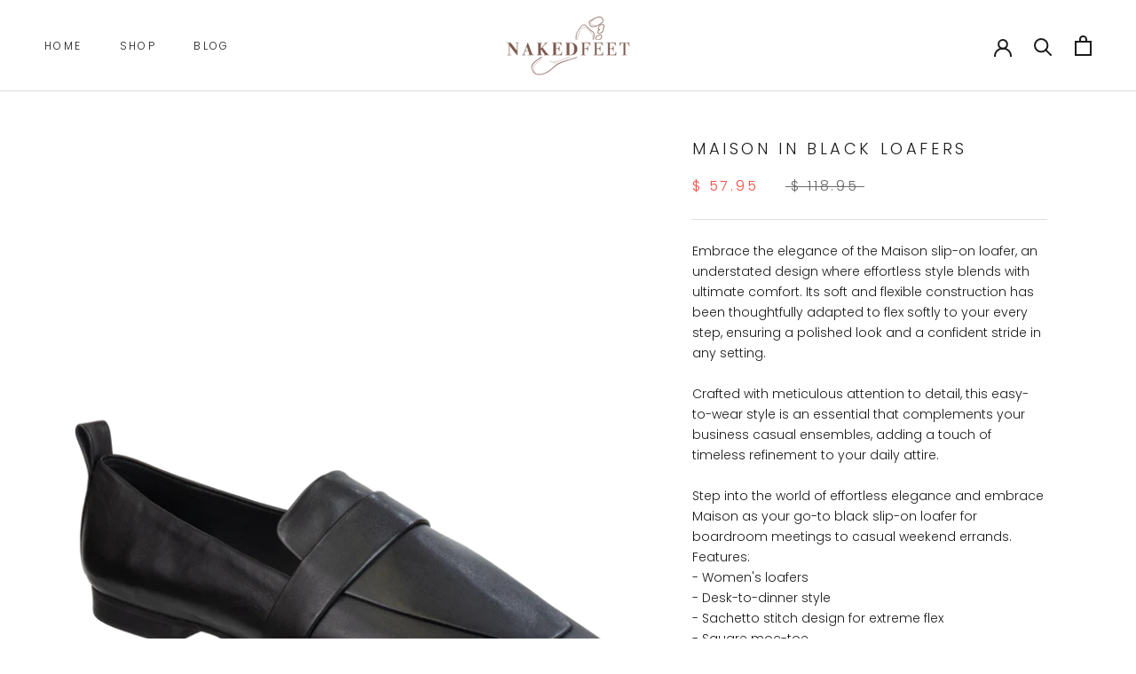

--- FILE ---
content_type: text/html; charset=utf-8
request_url: https://www.nakedfeetshoes.com/products/maison-black-naked-feet
body_size: 27545
content:
<!doctype html>

<html class="no-js" lang="en">
  <head>
    <meta charset="utf-8"> 
    <meta http-equiv="X-UA-Compatible" content="IE=edge,chrome=1">
    <meta name="viewport" content="width=device-width, initial-scale=1.0, height=device-height, minimum-scale=1.0, maximum-scale=1.0">
    <meta name="theme-color" content="">

    <title>
      MAISON in BLACK Loafers &ndash; Nakedfeet Shoes
    </title><meta name="description" content="Embrace the elegance of the Maison slip-on loafer, an understated design where effortless style blends with ultimate comfort. Its soft and flexible construction has been thoughtfully adapted to flex softly to your every step, ensuring a polished look and a confident stride in any setting.Crafted with meticulous attenti"><link rel="canonical" href="https://www.nakedfeetshoes.com/products/maison-black-naked-feet"><link rel="shortcut icon" href="//www.nakedfeetshoes.com/cdn/shop/files/Favicon_96x.png?v=1613690631" type="image/png"><meta property="og:type" content="product">
  <meta property="og:title" content="MAISON in BLACK Loafers"><meta property="og:image" content="http://www.nakedfeetshoes.com/cdn/shop/products/maison-black-standard.1600_1024x.png?v=1691092395">
    <meta property="og:image:secure_url" content="https://www.nakedfeetshoes.com/cdn/shop/products/maison-black-standard.1600_1024x.png?v=1691092395"><meta property="og:image" content="http://www.nakedfeetshoes.com/cdn/shop/products/maison-black-left.1600_1024x.png?v=1691092395">
    <meta property="og:image:secure_url" content="https://www.nakedfeetshoes.com/cdn/shop/products/maison-black-left.1600_1024x.png?v=1691092395"><meta property="og:image" content="http://www.nakedfeetshoes.com/cdn/shop/products/maison-black-right.1600_1024x.png?v=1691092395">
    <meta property="og:image:secure_url" content="https://www.nakedfeetshoes.com/cdn/shop/products/maison-black-right.1600_1024x.png?v=1691092395"><meta property="product:price:amount" content="57.95">
  <meta property="product:price:currency" content="USD"><meta property="og:description" content="Embrace the elegance of the Maison slip-on loafer, an understated design where effortless style blends with ultimate comfort. Its soft and flexible construction has been thoughtfully adapted to flex softly to your every step, ensuring a polished look and a confident stride in any setting.Crafted with meticulous attenti"><meta property="og:url" content="https://www.nakedfeetshoes.com/products/maison-black-naked-feet">
<meta property="og:site_name" content="Nakedfeet Shoes"><meta name="twitter:card" content="summary"><meta name="twitter:title" content="MAISON in BLACK Loafers">
  <meta name="twitter:description" content="Embrace the elegance of the Maison slip-on loafer, an understated design where effortless style blends with ultimate comfort. Its soft and flexible construction has been thoughtfully adapted to flex softly to your every step, ensuring a polished look and a confident stride in any setting.Crafted with meticulous attention to detail, this easy-to-wear style is an essential that complements your business casual ensembles, adding a touch of timeless refinement to your daily attire.Step into the world of effortless elegance and embrace Maison as your go-to black slip-on loafer for boardroom meetings to casual weekend errands.Features: - Women&#39;s loafers - Desk-to-dinner style - Sachetto stitch design for extreme flex - Square moc-toeMaterials: - Handcrafted with genuine napa leather - Faux leather lining - Padded sock + footbed - Wood heel - Rubber outsoleClosure: - Slip onMeasurements: - 0.50&quot; wood heelFit: True to">
  <meta name="twitter:image" content="https://www.nakedfeetshoes.com/cdn/shop/products/maison-black-standard.1600_600x600_crop_center.png?v=1691092395">

    <script>window.performance && window.performance.mark && window.performance.mark('shopify.content_for_header.start');</script><meta id="shopify-digital-wallet" name="shopify-digital-wallet" content="/11490986/digital_wallets/dialog">
<link rel="alternate" type="application/json+oembed" href="https://www.nakedfeetshoes.com/products/maison-black-naked-feet.oembed">
<script async="async" src="/checkouts/internal/preloads.js?locale=en-US"></script>
<script id="shopify-features" type="application/json">{"accessToken":"4d8e34107ac7e0bfced9f7551ed3078b","betas":["rich-media-storefront-analytics"],"domain":"www.nakedfeetshoes.com","predictiveSearch":true,"shopId":11490986,"locale":"en"}</script>
<script>var Shopify = Shopify || {};
Shopify.shop = "nakedfeet.myshopify.com";
Shopify.locale = "en";
Shopify.currency = {"active":"USD","rate":"1.0"};
Shopify.country = "US";
Shopify.theme = {"name":"Prestige [4.7.1 current]","id":94911758472,"schema_name":"Prestige","schema_version":"4.7.1","theme_store_id":855,"role":"main"};
Shopify.theme.handle = "null";
Shopify.theme.style = {"id":null,"handle":null};
Shopify.cdnHost = "www.nakedfeetshoes.com/cdn";
Shopify.routes = Shopify.routes || {};
Shopify.routes.root = "/";</script>
<script type="module">!function(o){(o.Shopify=o.Shopify||{}).modules=!0}(window);</script>
<script>!function(o){function n(){var o=[];function n(){o.push(Array.prototype.slice.apply(arguments))}return n.q=o,n}var t=o.Shopify=o.Shopify||{};t.loadFeatures=n(),t.autoloadFeatures=n()}(window);</script>
<script id="shop-js-analytics" type="application/json">{"pageType":"product"}</script>
<script defer="defer" async type="module" src="//www.nakedfeetshoes.com/cdn/shopifycloud/shop-js/modules/v2/client.init-shop-cart-sync_C5BV16lS.en.esm.js"></script>
<script defer="defer" async type="module" src="//www.nakedfeetshoes.com/cdn/shopifycloud/shop-js/modules/v2/chunk.common_CygWptCX.esm.js"></script>
<script type="module">
  await import("//www.nakedfeetshoes.com/cdn/shopifycloud/shop-js/modules/v2/client.init-shop-cart-sync_C5BV16lS.en.esm.js");
await import("//www.nakedfeetshoes.com/cdn/shopifycloud/shop-js/modules/v2/chunk.common_CygWptCX.esm.js");

  window.Shopify.SignInWithShop?.initShopCartSync?.({"fedCMEnabled":true,"windoidEnabled":true});

</script>
<script id="__st">var __st={"a":11490986,"offset":-18000,"reqid":"07f554c7-d209-469d-9afe-72368e15dab2-1768698799","pageurl":"www.nakedfeetshoes.com\/products\/maison-black-naked-feet","u":"dc76aa489ded","p":"product","rtyp":"product","rid":8033518846126};</script>
<script>window.ShopifyPaypalV4VisibilityTracking = true;</script>
<script id="captcha-bootstrap">!function(){'use strict';const t='contact',e='account',n='new_comment',o=[[t,t],['blogs',n],['comments',n],[t,'customer']],c=[[e,'customer_login'],[e,'guest_login'],[e,'recover_customer_password'],[e,'create_customer']],r=t=>t.map((([t,e])=>`form[action*='/${t}']:not([data-nocaptcha='true']) input[name='form_type'][value='${e}']`)).join(','),a=t=>()=>t?[...document.querySelectorAll(t)].map((t=>t.form)):[];function s(){const t=[...o],e=r(t);return a(e)}const i='password',u='form_key',d=['recaptcha-v3-token','g-recaptcha-response','h-captcha-response',i],f=()=>{try{return window.sessionStorage}catch{return}},m='__shopify_v',_=t=>t.elements[u];function p(t,e,n=!1){try{const o=window.sessionStorage,c=JSON.parse(o.getItem(e)),{data:r}=function(t){const{data:e,action:n}=t;return t[m]||n?{data:e,action:n}:{data:t,action:n}}(c);for(const[e,n]of Object.entries(r))t.elements[e]&&(t.elements[e].value=n);n&&o.removeItem(e)}catch(o){console.error('form repopulation failed',{error:o})}}const l='form_type',E='cptcha';function T(t){t.dataset[E]=!0}const w=window,h=w.document,L='Shopify',v='ce_forms',y='captcha';let A=!1;((t,e)=>{const n=(g='f06e6c50-85a8-45c8-87d0-21a2b65856fe',I='https://cdn.shopify.com/shopifycloud/storefront-forms-hcaptcha/ce_storefront_forms_captcha_hcaptcha.v1.5.2.iife.js',D={infoText:'Protected by hCaptcha',privacyText:'Privacy',termsText:'Terms'},(t,e,n)=>{const o=w[L][v],c=o.bindForm;if(c)return c(t,g,e,D).then(n);var r;o.q.push([[t,g,e,D],n]),r=I,A||(h.body.append(Object.assign(h.createElement('script'),{id:'captcha-provider',async:!0,src:r})),A=!0)});var g,I,D;w[L]=w[L]||{},w[L][v]=w[L][v]||{},w[L][v].q=[],w[L][y]=w[L][y]||{},w[L][y].protect=function(t,e){n(t,void 0,e),T(t)},Object.freeze(w[L][y]),function(t,e,n,w,h,L){const[v,y,A,g]=function(t,e,n){const i=e?o:[],u=t?c:[],d=[...i,...u],f=r(d),m=r(i),_=r(d.filter((([t,e])=>n.includes(e))));return[a(f),a(m),a(_),s()]}(w,h,L),I=t=>{const e=t.target;return e instanceof HTMLFormElement?e:e&&e.form},D=t=>v().includes(t);t.addEventListener('submit',(t=>{const e=I(t);if(!e)return;const n=D(e)&&!e.dataset.hcaptchaBound&&!e.dataset.recaptchaBound,o=_(e),c=g().includes(e)&&(!o||!o.value);(n||c)&&t.preventDefault(),c&&!n&&(function(t){try{if(!f())return;!function(t){const e=f();if(!e)return;const n=_(t);if(!n)return;const o=n.value;o&&e.removeItem(o)}(t);const e=Array.from(Array(32),(()=>Math.random().toString(36)[2])).join('');!function(t,e){_(t)||t.append(Object.assign(document.createElement('input'),{type:'hidden',name:u})),t.elements[u].value=e}(t,e),function(t,e){const n=f();if(!n)return;const o=[...t.querySelectorAll(`input[type='${i}']`)].map((({name:t})=>t)),c=[...d,...o],r={};for(const[a,s]of new FormData(t).entries())c.includes(a)||(r[a]=s);n.setItem(e,JSON.stringify({[m]:1,action:t.action,data:r}))}(t,e)}catch(e){console.error('failed to persist form',e)}}(e),e.submit())}));const S=(t,e)=>{t&&!t.dataset[E]&&(n(t,e.some((e=>e===t))),T(t))};for(const o of['focusin','change'])t.addEventListener(o,(t=>{const e=I(t);D(e)&&S(e,y())}));const B=e.get('form_key'),M=e.get(l),P=B&&M;t.addEventListener('DOMContentLoaded',(()=>{const t=y();if(P)for(const e of t)e.elements[l].value===M&&p(e,B);[...new Set([...A(),...v().filter((t=>'true'===t.dataset.shopifyCaptcha))])].forEach((e=>S(e,t)))}))}(h,new URLSearchParams(w.location.search),n,t,e,['guest_login'])})(!0,!0)}();</script>
<script integrity="sha256-4kQ18oKyAcykRKYeNunJcIwy7WH5gtpwJnB7kiuLZ1E=" data-source-attribution="shopify.loadfeatures" defer="defer" src="//www.nakedfeetshoes.com/cdn/shopifycloud/storefront/assets/storefront/load_feature-a0a9edcb.js" crossorigin="anonymous"></script>
<script data-source-attribution="shopify.dynamic_checkout.dynamic.init">var Shopify=Shopify||{};Shopify.PaymentButton=Shopify.PaymentButton||{isStorefrontPortableWallets:!0,init:function(){window.Shopify.PaymentButton.init=function(){};var t=document.createElement("script");t.src="https://www.nakedfeetshoes.com/cdn/shopifycloud/portable-wallets/latest/portable-wallets.en.js",t.type="module",document.head.appendChild(t)}};
</script>
<script data-source-attribution="shopify.dynamic_checkout.buyer_consent">
  function portableWalletsHideBuyerConsent(e){var t=document.getElementById("shopify-buyer-consent"),n=document.getElementById("shopify-subscription-policy-button");t&&n&&(t.classList.add("hidden"),t.setAttribute("aria-hidden","true"),n.removeEventListener("click",e))}function portableWalletsShowBuyerConsent(e){var t=document.getElementById("shopify-buyer-consent"),n=document.getElementById("shopify-subscription-policy-button");t&&n&&(t.classList.remove("hidden"),t.removeAttribute("aria-hidden"),n.addEventListener("click",e))}window.Shopify?.PaymentButton&&(window.Shopify.PaymentButton.hideBuyerConsent=portableWalletsHideBuyerConsent,window.Shopify.PaymentButton.showBuyerConsent=portableWalletsShowBuyerConsent);
</script>
<script>
  function portableWalletsCleanup(e){e&&e.src&&console.error("Failed to load portable wallets script "+e.src);var t=document.querySelectorAll("shopify-accelerated-checkout .shopify-payment-button__skeleton, shopify-accelerated-checkout-cart .wallet-cart-button__skeleton"),e=document.getElementById("shopify-buyer-consent");for(let e=0;e<t.length;e++)t[e].remove();e&&e.remove()}function portableWalletsNotLoadedAsModule(e){e instanceof ErrorEvent&&"string"==typeof e.message&&e.message.includes("import.meta")&&"string"==typeof e.filename&&e.filename.includes("portable-wallets")&&(window.removeEventListener("error",portableWalletsNotLoadedAsModule),window.Shopify.PaymentButton.failedToLoad=e,"loading"===document.readyState?document.addEventListener("DOMContentLoaded",window.Shopify.PaymentButton.init):window.Shopify.PaymentButton.init())}window.addEventListener("error",portableWalletsNotLoadedAsModule);
</script>

<script type="module" src="https://www.nakedfeetshoes.com/cdn/shopifycloud/portable-wallets/latest/portable-wallets.en.js" onError="portableWalletsCleanup(this)" crossorigin="anonymous"></script>
<script nomodule>
  document.addEventListener("DOMContentLoaded", portableWalletsCleanup);
</script>

<link id="shopify-accelerated-checkout-styles" rel="stylesheet" media="screen" href="https://www.nakedfeetshoes.com/cdn/shopifycloud/portable-wallets/latest/accelerated-checkout-backwards-compat.css" crossorigin="anonymous">
<style id="shopify-accelerated-checkout-cart">
        #shopify-buyer-consent {
  margin-top: 1em;
  display: inline-block;
  width: 100%;
}

#shopify-buyer-consent.hidden {
  display: none;
}

#shopify-subscription-policy-button {
  background: none;
  border: none;
  padding: 0;
  text-decoration: underline;
  font-size: inherit;
  cursor: pointer;
}

#shopify-subscription-policy-button::before {
  box-shadow: none;
}

      </style>

<script>window.performance && window.performance.mark && window.performance.mark('shopify.content_for_header.end');</script>

    <link rel="stylesheet" href="//www.nakedfeetshoes.com/cdn/shop/t/10/assets/theme.scss.css?v=49973529785848447711764185244">

    <script>
      // This allows to expose several variables to the global scope, to be used in scripts
      window.theme = {
        pageType: "product",
        moneyFormat: "$ {{amount}}",
        moneyWithCurrencyFormat: "$ {{amount}} USD",
        productImageSize: "short",
        searchMode: "product,article,page",
        showPageTransition: false,
        showElementStaggering: true,
        showImageZooming: false
      };

      window.routes = {
        rootUrl: "\/",
        cartUrl: "\/cart",
        cartAddUrl: "\/cart\/add",
        cartChangeUrl: "\/cart\/change",
        searchUrl: "\/search",
        productRecommendationsUrl: "\/recommendations\/products"
      };

      window.languages = {
        cartAddNote: "Add Order Note",
        cartEditNote: "Edit Order Note",
        productImageLoadingError: "This image could not be loaded. Please try to reload the page.",
        productFormAddToCart: "Add to cart",
        productFormUnavailable: "Unavailable",
        productFormSoldOut: "Sold Out",
        shippingEstimatorOneResult: "1 option available:",
        shippingEstimatorMoreResults: "{{count}} options available:",
        shippingEstimatorNoResults: "No shipping could be found"
      };

      window.lazySizesConfig = {
        loadHidden: false,
        hFac: 0.5,
        expFactor: 2,
        ricTimeout: 150,
        lazyClass: 'Image--lazyLoad',
        loadingClass: 'Image--lazyLoading',
        loadedClass: 'Image--lazyLoaded'
      };

      document.documentElement.className = document.documentElement.className.replace('no-js', 'js');
      document.documentElement.style.setProperty('--window-height', window.innerHeight + 'px');

      // We do a quick detection of some features (we could use Modernizr but for so little...)
      (function() {
        document.documentElement.className += ((window.CSS && window.CSS.supports('(position: sticky) or (position: -webkit-sticky)')) ? ' supports-sticky' : ' no-supports-sticky');
        document.documentElement.className += (window.matchMedia('(-moz-touch-enabled: 1), (hover: none)')).matches ? ' no-supports-hover' : ' supports-hover';
      }());
    </script>

    <script src="//www.nakedfeetshoes.com/cdn/shop/t/10/assets/lazysizes.min.js?v=174358363404432586981586897917" async></script><script src="https://polyfill-fastly.net/v3/polyfill.min.js?unknown=polyfill&features=fetch,Element.prototype.closest,Element.prototype.remove,Element.prototype.classList,Array.prototype.includes,Array.prototype.fill,Object.assign,CustomEvent,IntersectionObserver,IntersectionObserverEntry,URL" defer></script>
    <script src="//www.nakedfeetshoes.com/cdn/shop/t/10/assets/libs.min.js?v=26178543184394469741586897918" defer></script>
    <script src="//www.nakedfeetshoes.com/cdn/shop/t/10/assets/theme.min.js?v=101812004007097122321586897920" defer></script>
    <script src="//www.nakedfeetshoes.com/cdn/shop/t/10/assets/custom.js?v=183944157590872491501586897917" defer></script>

    <script>
      (function () {
        window.onpageshow = function() {
          if (window.theme.showPageTransition) {
            var pageTransition = document.querySelector('.PageTransition');

            if (pageTransition) {
              pageTransition.style.visibility = 'visible';
              pageTransition.style.opacity = '0';
            }
          }

          // When the page is loaded from the cache, we have to reload the cart content
          document.documentElement.dispatchEvent(new CustomEvent('cart:refresh', {
            bubbles: true
          }));
        };
      })();
    </script>

    
  <script type="application/ld+json">
  {
    "@context": "http://schema.org",
    "@type": "Product",
    "offers": [{
          "@type": "Offer",
          "name": "Black \/ 6",
          "availability":"https://schema.org/OutOfStock",
          "price": 57.95,
          "priceCurrency": "USD",
          "priceValidUntil": "2026-01-27","sku": "NKF-MAISON-BLACK-M060","url": "/products/maison-black-naked-feet/products/maison-black-naked-feet?variant=44113786863790"
        },
{
          "@type": "Offer",
          "name": "Black \/ 6.5",
          "availability":"https://schema.org/OutOfStock",
          "price": 57.95,
          "priceCurrency": "USD",
          "priceValidUntil": "2026-01-27","sku": "NKF-MAISON-BLACK-M065","url": "/products/maison-black-naked-feet/products/maison-black-naked-feet?variant=44113786896558"
        },
{
          "@type": "Offer",
          "name": "Black \/ 7",
          "availability":"https://schema.org/OutOfStock",
          "price": 57.95,
          "priceCurrency": "USD",
          "priceValidUntil": "2026-01-27","sku": "NKF-MAISON-BLACK-M070","url": "/products/maison-black-naked-feet/products/maison-black-naked-feet?variant=44113786929326"
        },
{
          "@type": "Offer",
          "name": "Black \/ 7.5",
          "availability":"https://schema.org/OutOfStock",
          "price": 57.95,
          "priceCurrency": "USD",
          "priceValidUntil": "2026-01-27","sku": "NKF-MAISON-BLACK-M075","url": "/products/maison-black-naked-feet/products/maison-black-naked-feet?variant=44113786962094"
        },
{
          "@type": "Offer",
          "name": "Black \/ 8",
          "availability":"https://schema.org/InStock",
          "price": 57.95,
          "priceCurrency": "USD",
          "priceValidUntil": "2026-01-27","sku": "NKF-MAISON-BLACK-M080","url": "/products/maison-black-naked-feet/products/maison-black-naked-feet?variant=44113786994862"
        },
{
          "@type": "Offer",
          "name": "Black \/ 8.5",
          "availability":"https://schema.org/InStock",
          "price": 57.95,
          "priceCurrency": "USD",
          "priceValidUntil": "2026-01-27","sku": "NKF-MAISON-BLACK-M085","url": "/products/maison-black-naked-feet/products/maison-black-naked-feet?variant=44113787027630"
        },
{
          "@type": "Offer",
          "name": "Black \/ 9",
          "availability":"https://schema.org/OutOfStock",
          "price": 57.95,
          "priceCurrency": "USD",
          "priceValidUntil": "2026-01-27","sku": "NKF-MAISON-BLACK-M090","url": "/products/maison-black-naked-feet/products/maison-black-naked-feet?variant=44113787060398"
        },
{
          "@type": "Offer",
          "name": "Black \/ 9.5",
          "availability":"https://schema.org/OutOfStock",
          "price": 57.95,
          "priceCurrency": "USD",
          "priceValidUntil": "2026-01-27","sku": "NKF-MAISON-BLACK-M095","url": "/products/maison-black-naked-feet/products/maison-black-naked-feet?variant=44113787093166"
        },
{
          "@type": "Offer",
          "name": "Black \/ 10",
          "availability":"https://schema.org/InStock",
          "price": 57.95,
          "priceCurrency": "USD",
          "priceValidUntil": "2026-01-27","sku": "NKF-MAISON-BLACK-M100","url": "/products/maison-black-naked-feet/products/maison-black-naked-feet?variant=44113787125934"
        },
{
          "@type": "Offer",
          "name": "Black \/ 11",
          "availability":"https://schema.org/OutOfStock",
          "price": 57.95,
          "priceCurrency": "USD",
          "priceValidUntil": "2026-01-27","sku": "NKF-MAISON-BLACK-M110","url": "/products/maison-black-naked-feet/products/maison-black-naked-feet?variant=44113787158702"
        }
],
      "gtin12": "194520131563",
      "productId": "194520131563",
    "brand": {
      "name": "NAKED FEET"
    },
    "name": "MAISON in BLACK Loafers",
    "description": "Embrace the elegance of the Maison slip-on loafer, an understated design where effortless style blends with ultimate comfort. Its soft and flexible construction has been thoughtfully adapted to flex softly to your every step, ensuring a polished look and a confident stride in any setting.Crafted with meticulous attention to detail, this easy-to-wear style is an essential that complements your business casual ensembles, adding a touch of timeless refinement to your daily attire.Step into the world of effortless elegance and embrace Maison as your go-to black slip-on loafer for boardroom meetings to casual weekend errands.Features:  - Women's loafers  - Desk-to-dinner style  - Sachetto stitch design for extreme flex  - Square moc-toeMaterials:   - Handcrafted with genuine napa leather  - Faux leather lining  - Padded sock + footbed  - Wood heel  - Rubber outsoleClosure:  - Slip onMeasurements:  - 0.50\" wood heelFit: True to sizeImportedBy Naked Feet: Naked Feet is a brand of artisanal footwear for the confident, modern woman who seeks to remain sleek and sophisticated day to night without sacrificing comfort. Each style embodies a statement of strong lines and hand crafted details designed for the contemporary sophisticate.",
    "category": "WOMEN FOOTWEAR",
    "url": "/products/maison-black-naked-feet/products/maison-black-naked-feet",
    "sku": "NKF-MAISON-BLACK-M080",
    "image": {
      "@type": "ImageObject",
      "url": "https://www.nakedfeetshoes.com/cdn/shop/products/maison-black-standard.1600_1024x.png?v=1691092395",
      "image": "https://www.nakedfeetshoes.com/cdn/shop/products/maison-black-standard.1600_1024x.png?v=1691092395",
      "name": "MAISON in BLACK Loafers",
      "width": "1024",
      "height": "1024"
    }
  }
  </script>



  <script type="application/ld+json">
  {
    "@context": "http://schema.org",
    "@type": "BreadcrumbList",
  "itemListElement": [{
      "@type": "ListItem",
      "position": 1,
      "name": "Translation missing: en.general.breadcrumb.home",
      "item": "https://www.nakedfeetshoes.com"
    },{
          "@type": "ListItem",
          "position": 2,
          "name": "MAISON in BLACK Loafers",
          "item": "https://www.nakedfeetshoes.com/products/maison-black-naked-feet"
        }]
  }
  </script>

  <link href="https://monorail-edge.shopifysvc.com" rel="dns-prefetch">
<script>(function(){if ("sendBeacon" in navigator && "performance" in window) {try {var session_token_from_headers = performance.getEntriesByType('navigation')[0].serverTiming.find(x => x.name == '_s').description;} catch {var session_token_from_headers = undefined;}var session_cookie_matches = document.cookie.match(/_shopify_s=([^;]*)/);var session_token_from_cookie = session_cookie_matches && session_cookie_matches.length === 2 ? session_cookie_matches[1] : "";var session_token = session_token_from_headers || session_token_from_cookie || "";function handle_abandonment_event(e) {var entries = performance.getEntries().filter(function(entry) {return /monorail-edge.shopifysvc.com/.test(entry.name);});if (!window.abandonment_tracked && entries.length === 0) {window.abandonment_tracked = true;var currentMs = Date.now();var navigation_start = performance.timing.navigationStart;var payload = {shop_id: 11490986,url: window.location.href,navigation_start,duration: currentMs - navigation_start,session_token,page_type: "product"};window.navigator.sendBeacon("https://monorail-edge.shopifysvc.com/v1/produce", JSON.stringify({schema_id: "online_store_buyer_site_abandonment/1.1",payload: payload,metadata: {event_created_at_ms: currentMs,event_sent_at_ms: currentMs}}));}}window.addEventListener('pagehide', handle_abandonment_event);}}());</script>
<script id="web-pixels-manager-setup">(function e(e,d,r,n,o){if(void 0===o&&(o={}),!Boolean(null===(a=null===(i=window.Shopify)||void 0===i?void 0:i.analytics)||void 0===a?void 0:a.replayQueue)){var i,a;window.Shopify=window.Shopify||{};var t=window.Shopify;t.analytics=t.analytics||{};var s=t.analytics;s.replayQueue=[],s.publish=function(e,d,r){return s.replayQueue.push([e,d,r]),!0};try{self.performance.mark("wpm:start")}catch(e){}var l=function(){var e={modern:/Edge?\/(1{2}[4-9]|1[2-9]\d|[2-9]\d{2}|\d{4,})\.\d+(\.\d+|)|Firefox\/(1{2}[4-9]|1[2-9]\d|[2-9]\d{2}|\d{4,})\.\d+(\.\d+|)|Chrom(ium|e)\/(9{2}|\d{3,})\.\d+(\.\d+|)|(Maci|X1{2}).+ Version\/(15\.\d+|(1[6-9]|[2-9]\d|\d{3,})\.\d+)([,.]\d+|)( \(\w+\)|)( Mobile\/\w+|) Safari\/|Chrome.+OPR\/(9{2}|\d{3,})\.\d+\.\d+|(CPU[ +]OS|iPhone[ +]OS|CPU[ +]iPhone|CPU IPhone OS|CPU iPad OS)[ +]+(15[._]\d+|(1[6-9]|[2-9]\d|\d{3,})[._]\d+)([._]\d+|)|Android:?[ /-](13[3-9]|1[4-9]\d|[2-9]\d{2}|\d{4,})(\.\d+|)(\.\d+|)|Android.+Firefox\/(13[5-9]|1[4-9]\d|[2-9]\d{2}|\d{4,})\.\d+(\.\d+|)|Android.+Chrom(ium|e)\/(13[3-9]|1[4-9]\d|[2-9]\d{2}|\d{4,})\.\d+(\.\d+|)|SamsungBrowser\/([2-9]\d|\d{3,})\.\d+/,legacy:/Edge?\/(1[6-9]|[2-9]\d|\d{3,})\.\d+(\.\d+|)|Firefox\/(5[4-9]|[6-9]\d|\d{3,})\.\d+(\.\d+|)|Chrom(ium|e)\/(5[1-9]|[6-9]\d|\d{3,})\.\d+(\.\d+|)([\d.]+$|.*Safari\/(?![\d.]+ Edge\/[\d.]+$))|(Maci|X1{2}).+ Version\/(10\.\d+|(1[1-9]|[2-9]\d|\d{3,})\.\d+)([,.]\d+|)( \(\w+\)|)( Mobile\/\w+|) Safari\/|Chrome.+OPR\/(3[89]|[4-9]\d|\d{3,})\.\d+\.\d+|(CPU[ +]OS|iPhone[ +]OS|CPU[ +]iPhone|CPU IPhone OS|CPU iPad OS)[ +]+(10[._]\d+|(1[1-9]|[2-9]\d|\d{3,})[._]\d+)([._]\d+|)|Android:?[ /-](13[3-9]|1[4-9]\d|[2-9]\d{2}|\d{4,})(\.\d+|)(\.\d+|)|Mobile Safari.+OPR\/([89]\d|\d{3,})\.\d+\.\d+|Android.+Firefox\/(13[5-9]|1[4-9]\d|[2-9]\d{2}|\d{4,})\.\d+(\.\d+|)|Android.+Chrom(ium|e)\/(13[3-9]|1[4-9]\d|[2-9]\d{2}|\d{4,})\.\d+(\.\d+|)|Android.+(UC? ?Browser|UCWEB|U3)[ /]?(15\.([5-9]|\d{2,})|(1[6-9]|[2-9]\d|\d{3,})\.\d+)\.\d+|SamsungBrowser\/(5\.\d+|([6-9]|\d{2,})\.\d+)|Android.+MQ{2}Browser\/(14(\.(9|\d{2,})|)|(1[5-9]|[2-9]\d|\d{3,})(\.\d+|))(\.\d+|)|K[Aa][Ii]OS\/(3\.\d+|([4-9]|\d{2,})\.\d+)(\.\d+|)/},d=e.modern,r=e.legacy,n=navigator.userAgent;return n.match(d)?"modern":n.match(r)?"legacy":"unknown"}(),u="modern"===l?"modern":"legacy",c=(null!=n?n:{modern:"",legacy:""})[u],f=function(e){return[e.baseUrl,"/wpm","/b",e.hashVersion,"modern"===e.buildTarget?"m":"l",".js"].join("")}({baseUrl:d,hashVersion:r,buildTarget:u}),m=function(e){var d=e.version,r=e.bundleTarget,n=e.surface,o=e.pageUrl,i=e.monorailEndpoint;return{emit:function(e){var a=e.status,t=e.errorMsg,s=(new Date).getTime(),l=JSON.stringify({metadata:{event_sent_at_ms:s},events:[{schema_id:"web_pixels_manager_load/3.1",payload:{version:d,bundle_target:r,page_url:o,status:a,surface:n,error_msg:t},metadata:{event_created_at_ms:s}}]});if(!i)return console&&console.warn&&console.warn("[Web Pixels Manager] No Monorail endpoint provided, skipping logging."),!1;try{return self.navigator.sendBeacon.bind(self.navigator)(i,l)}catch(e){}var u=new XMLHttpRequest;try{return u.open("POST",i,!0),u.setRequestHeader("Content-Type","text/plain"),u.send(l),!0}catch(e){return console&&console.warn&&console.warn("[Web Pixels Manager] Got an unhandled error while logging to Monorail."),!1}}}}({version:r,bundleTarget:l,surface:e.surface,pageUrl:self.location.href,monorailEndpoint:e.monorailEndpoint});try{o.browserTarget=l,function(e){var d=e.src,r=e.async,n=void 0===r||r,o=e.onload,i=e.onerror,a=e.sri,t=e.scriptDataAttributes,s=void 0===t?{}:t,l=document.createElement("script"),u=document.querySelector("head"),c=document.querySelector("body");if(l.async=n,l.src=d,a&&(l.integrity=a,l.crossOrigin="anonymous"),s)for(var f in s)if(Object.prototype.hasOwnProperty.call(s,f))try{l.dataset[f]=s[f]}catch(e){}if(o&&l.addEventListener("load",o),i&&l.addEventListener("error",i),u)u.appendChild(l);else{if(!c)throw new Error("Did not find a head or body element to append the script");c.appendChild(l)}}({src:f,async:!0,onload:function(){if(!function(){var e,d;return Boolean(null===(d=null===(e=window.Shopify)||void 0===e?void 0:e.analytics)||void 0===d?void 0:d.initialized)}()){var d=window.webPixelsManager.init(e)||void 0;if(d){var r=window.Shopify.analytics;r.replayQueue.forEach((function(e){var r=e[0],n=e[1],o=e[2];d.publishCustomEvent(r,n,o)})),r.replayQueue=[],r.publish=d.publishCustomEvent,r.visitor=d.visitor,r.initialized=!0}}},onerror:function(){return m.emit({status:"failed",errorMsg:"".concat(f," has failed to load")})},sri:function(e){var d=/^sha384-[A-Za-z0-9+/=]+$/;return"string"==typeof e&&d.test(e)}(c)?c:"",scriptDataAttributes:o}),m.emit({status:"loading"})}catch(e){m.emit({status:"failed",errorMsg:(null==e?void 0:e.message)||"Unknown error"})}}})({shopId: 11490986,storefrontBaseUrl: "https://www.nakedfeetshoes.com",extensionsBaseUrl: "https://extensions.shopifycdn.com/cdn/shopifycloud/web-pixels-manager",monorailEndpoint: "https://monorail-edge.shopifysvc.com/unstable/produce_batch",surface: "storefront-renderer",enabledBetaFlags: ["2dca8a86"],webPixelsConfigList: [{"id":"52297902","eventPayloadVersion":"v1","runtimeContext":"LAX","scriptVersion":"1","type":"CUSTOM","privacyPurposes":["MARKETING"],"name":"Meta pixel (migrated)"},{"id":"75301038","eventPayloadVersion":"v1","runtimeContext":"LAX","scriptVersion":"1","type":"CUSTOM","privacyPurposes":["ANALYTICS"],"name":"Google Analytics tag (migrated)"},{"id":"shopify-app-pixel","configuration":"{}","eventPayloadVersion":"v1","runtimeContext":"STRICT","scriptVersion":"0450","apiClientId":"shopify-pixel","type":"APP","privacyPurposes":["ANALYTICS","MARKETING"]},{"id":"shopify-custom-pixel","eventPayloadVersion":"v1","runtimeContext":"LAX","scriptVersion":"0450","apiClientId":"shopify-pixel","type":"CUSTOM","privacyPurposes":["ANALYTICS","MARKETING"]}],isMerchantRequest: false,initData: {"shop":{"name":"Nakedfeet Shoes","paymentSettings":{"currencyCode":"USD"},"myshopifyDomain":"nakedfeet.myshopify.com","countryCode":"US","storefrontUrl":"https:\/\/www.nakedfeetshoes.com"},"customer":null,"cart":null,"checkout":null,"productVariants":[{"price":{"amount":57.95,"currencyCode":"USD"},"product":{"title":"MAISON in BLACK Loafers","vendor":"NAKED FEET","id":"8033518846126","untranslatedTitle":"MAISON in BLACK Loafers","url":"\/products\/maison-black-naked-feet","type":"WOMEN FOOTWEAR"},"id":"44113786863790","image":{"src":"\/\/www.nakedfeetshoes.com\/cdn\/shop\/products\/maison-black-standard.1600.png?v=1691092395"},"sku":"NKF-MAISON-BLACK-M060","title":"Black \/ 6","untranslatedTitle":"Black \/ 6"},{"price":{"amount":57.95,"currencyCode":"USD"},"product":{"title":"MAISON in BLACK Loafers","vendor":"NAKED FEET","id":"8033518846126","untranslatedTitle":"MAISON in BLACK Loafers","url":"\/products\/maison-black-naked-feet","type":"WOMEN FOOTWEAR"},"id":"44113786896558","image":{"src":"\/\/www.nakedfeetshoes.com\/cdn\/shop\/products\/maison-black-standard.1600.png?v=1691092395"},"sku":"NKF-MAISON-BLACK-M065","title":"Black \/ 6.5","untranslatedTitle":"Black \/ 6.5"},{"price":{"amount":57.95,"currencyCode":"USD"},"product":{"title":"MAISON in BLACK Loafers","vendor":"NAKED FEET","id":"8033518846126","untranslatedTitle":"MAISON in BLACK Loafers","url":"\/products\/maison-black-naked-feet","type":"WOMEN FOOTWEAR"},"id":"44113786929326","image":{"src":"\/\/www.nakedfeetshoes.com\/cdn\/shop\/products\/maison-black-standard.1600.png?v=1691092395"},"sku":"NKF-MAISON-BLACK-M070","title":"Black \/ 7","untranslatedTitle":"Black \/ 7"},{"price":{"amount":57.95,"currencyCode":"USD"},"product":{"title":"MAISON in BLACK Loafers","vendor":"NAKED FEET","id":"8033518846126","untranslatedTitle":"MAISON in BLACK Loafers","url":"\/products\/maison-black-naked-feet","type":"WOMEN FOOTWEAR"},"id":"44113786962094","image":{"src":"\/\/www.nakedfeetshoes.com\/cdn\/shop\/products\/maison-black-standard.1600.png?v=1691092395"},"sku":"NKF-MAISON-BLACK-M075","title":"Black \/ 7.5","untranslatedTitle":"Black \/ 7.5"},{"price":{"amount":57.95,"currencyCode":"USD"},"product":{"title":"MAISON in BLACK Loafers","vendor":"NAKED FEET","id":"8033518846126","untranslatedTitle":"MAISON in BLACK Loafers","url":"\/products\/maison-black-naked-feet","type":"WOMEN FOOTWEAR"},"id":"44113786994862","image":{"src":"\/\/www.nakedfeetshoes.com\/cdn\/shop\/products\/maison-black-standard.1600.png?v=1691092395"},"sku":"NKF-MAISON-BLACK-M080","title":"Black \/ 8","untranslatedTitle":"Black \/ 8"},{"price":{"amount":57.95,"currencyCode":"USD"},"product":{"title":"MAISON in BLACK Loafers","vendor":"NAKED FEET","id":"8033518846126","untranslatedTitle":"MAISON in BLACK Loafers","url":"\/products\/maison-black-naked-feet","type":"WOMEN FOOTWEAR"},"id":"44113787027630","image":{"src":"\/\/www.nakedfeetshoes.com\/cdn\/shop\/products\/maison-black-standard.1600.png?v=1691092395"},"sku":"NKF-MAISON-BLACK-M085","title":"Black \/ 8.5","untranslatedTitle":"Black \/ 8.5"},{"price":{"amount":57.95,"currencyCode":"USD"},"product":{"title":"MAISON in BLACK Loafers","vendor":"NAKED FEET","id":"8033518846126","untranslatedTitle":"MAISON in BLACK Loafers","url":"\/products\/maison-black-naked-feet","type":"WOMEN FOOTWEAR"},"id":"44113787060398","image":{"src":"\/\/www.nakedfeetshoes.com\/cdn\/shop\/products\/maison-black-standard.1600.png?v=1691092395"},"sku":"NKF-MAISON-BLACK-M090","title":"Black \/ 9","untranslatedTitle":"Black \/ 9"},{"price":{"amount":57.95,"currencyCode":"USD"},"product":{"title":"MAISON in BLACK Loafers","vendor":"NAKED FEET","id":"8033518846126","untranslatedTitle":"MAISON in BLACK Loafers","url":"\/products\/maison-black-naked-feet","type":"WOMEN FOOTWEAR"},"id":"44113787093166","image":{"src":"\/\/www.nakedfeetshoes.com\/cdn\/shop\/products\/maison-black-standard.1600.png?v=1691092395"},"sku":"NKF-MAISON-BLACK-M095","title":"Black \/ 9.5","untranslatedTitle":"Black \/ 9.5"},{"price":{"amount":57.95,"currencyCode":"USD"},"product":{"title":"MAISON in BLACK Loafers","vendor":"NAKED FEET","id":"8033518846126","untranslatedTitle":"MAISON in BLACK Loafers","url":"\/products\/maison-black-naked-feet","type":"WOMEN FOOTWEAR"},"id":"44113787125934","image":{"src":"\/\/www.nakedfeetshoes.com\/cdn\/shop\/products\/maison-black-standard.1600.png?v=1691092395"},"sku":"NKF-MAISON-BLACK-M100","title":"Black \/ 10","untranslatedTitle":"Black \/ 10"},{"price":{"amount":57.95,"currencyCode":"USD"},"product":{"title":"MAISON in BLACK Loafers","vendor":"NAKED FEET","id":"8033518846126","untranslatedTitle":"MAISON in BLACK Loafers","url":"\/products\/maison-black-naked-feet","type":"WOMEN FOOTWEAR"},"id":"44113787158702","image":{"src":"\/\/www.nakedfeetshoes.com\/cdn\/shop\/products\/maison-black-standard.1600.png?v=1691092395"},"sku":"NKF-MAISON-BLACK-M110","title":"Black \/ 11","untranslatedTitle":"Black \/ 11"}],"purchasingCompany":null},},"https://www.nakedfeetshoes.com/cdn","fcfee988w5aeb613cpc8e4bc33m6693e112",{"modern":"","legacy":""},{"shopId":"11490986","storefrontBaseUrl":"https:\/\/www.nakedfeetshoes.com","extensionBaseUrl":"https:\/\/extensions.shopifycdn.com\/cdn\/shopifycloud\/web-pixels-manager","surface":"storefront-renderer","enabledBetaFlags":"[\"2dca8a86\"]","isMerchantRequest":"false","hashVersion":"fcfee988w5aeb613cpc8e4bc33m6693e112","publish":"custom","events":"[[\"page_viewed\",{}],[\"product_viewed\",{\"productVariant\":{\"price\":{\"amount\":57.95,\"currencyCode\":\"USD\"},\"product\":{\"title\":\"MAISON in BLACK Loafers\",\"vendor\":\"NAKED FEET\",\"id\":\"8033518846126\",\"untranslatedTitle\":\"MAISON in BLACK Loafers\",\"url\":\"\/products\/maison-black-naked-feet\",\"type\":\"WOMEN FOOTWEAR\"},\"id\":\"44113786994862\",\"image\":{\"src\":\"\/\/www.nakedfeetshoes.com\/cdn\/shop\/products\/maison-black-standard.1600.png?v=1691092395\"},\"sku\":\"NKF-MAISON-BLACK-M080\",\"title\":\"Black \/ 8\",\"untranslatedTitle\":\"Black \/ 8\"}}]]"});</script><script>
  window.ShopifyAnalytics = window.ShopifyAnalytics || {};
  window.ShopifyAnalytics.meta = window.ShopifyAnalytics.meta || {};
  window.ShopifyAnalytics.meta.currency = 'USD';
  var meta = {"product":{"id":8033518846126,"gid":"gid:\/\/shopify\/Product\/8033518846126","vendor":"NAKED FEET","type":"WOMEN FOOTWEAR","handle":"maison-black-naked-feet","variants":[{"id":44113786863790,"price":5795,"name":"MAISON in BLACK Loafers - Black \/ 6","public_title":"Black \/ 6","sku":"NKF-MAISON-BLACK-M060"},{"id":44113786896558,"price":5795,"name":"MAISON in BLACK Loafers - Black \/ 6.5","public_title":"Black \/ 6.5","sku":"NKF-MAISON-BLACK-M065"},{"id":44113786929326,"price":5795,"name":"MAISON in BLACK Loafers - Black \/ 7","public_title":"Black \/ 7","sku":"NKF-MAISON-BLACK-M070"},{"id":44113786962094,"price":5795,"name":"MAISON in BLACK Loafers - Black \/ 7.5","public_title":"Black \/ 7.5","sku":"NKF-MAISON-BLACK-M075"},{"id":44113786994862,"price":5795,"name":"MAISON in BLACK Loafers - Black \/ 8","public_title":"Black \/ 8","sku":"NKF-MAISON-BLACK-M080"},{"id":44113787027630,"price":5795,"name":"MAISON in BLACK Loafers - Black \/ 8.5","public_title":"Black \/ 8.5","sku":"NKF-MAISON-BLACK-M085"},{"id":44113787060398,"price":5795,"name":"MAISON in BLACK Loafers - Black \/ 9","public_title":"Black \/ 9","sku":"NKF-MAISON-BLACK-M090"},{"id":44113787093166,"price":5795,"name":"MAISON in BLACK Loafers - Black \/ 9.5","public_title":"Black \/ 9.5","sku":"NKF-MAISON-BLACK-M095"},{"id":44113787125934,"price":5795,"name":"MAISON in BLACK Loafers - Black \/ 10","public_title":"Black \/ 10","sku":"NKF-MAISON-BLACK-M100"},{"id":44113787158702,"price":5795,"name":"MAISON in BLACK Loafers - Black \/ 11","public_title":"Black \/ 11","sku":"NKF-MAISON-BLACK-M110"}],"remote":false},"page":{"pageType":"product","resourceType":"product","resourceId":8033518846126,"requestId":"07f554c7-d209-469d-9afe-72368e15dab2-1768698799"}};
  for (var attr in meta) {
    window.ShopifyAnalytics.meta[attr] = meta[attr];
  }
</script>
<script class="analytics">
  (function () {
    var customDocumentWrite = function(content) {
      var jquery = null;

      if (window.jQuery) {
        jquery = window.jQuery;
      } else if (window.Checkout && window.Checkout.$) {
        jquery = window.Checkout.$;
      }

      if (jquery) {
        jquery('body').append(content);
      }
    };

    var hasLoggedConversion = function(token) {
      if (token) {
        return document.cookie.indexOf('loggedConversion=' + token) !== -1;
      }
      return false;
    }

    var setCookieIfConversion = function(token) {
      if (token) {
        var twoMonthsFromNow = new Date(Date.now());
        twoMonthsFromNow.setMonth(twoMonthsFromNow.getMonth() + 2);

        document.cookie = 'loggedConversion=' + token + '; expires=' + twoMonthsFromNow;
      }
    }

    var trekkie = window.ShopifyAnalytics.lib = window.trekkie = window.trekkie || [];
    if (trekkie.integrations) {
      return;
    }
    trekkie.methods = [
      'identify',
      'page',
      'ready',
      'track',
      'trackForm',
      'trackLink'
    ];
    trekkie.factory = function(method) {
      return function() {
        var args = Array.prototype.slice.call(arguments);
        args.unshift(method);
        trekkie.push(args);
        return trekkie;
      };
    };
    for (var i = 0; i < trekkie.methods.length; i++) {
      var key = trekkie.methods[i];
      trekkie[key] = trekkie.factory(key);
    }
    trekkie.load = function(config) {
      trekkie.config = config || {};
      trekkie.config.initialDocumentCookie = document.cookie;
      var first = document.getElementsByTagName('script')[0];
      var script = document.createElement('script');
      script.type = 'text/javascript';
      script.onerror = function(e) {
        var scriptFallback = document.createElement('script');
        scriptFallback.type = 'text/javascript';
        scriptFallback.onerror = function(error) {
                var Monorail = {
      produce: function produce(monorailDomain, schemaId, payload) {
        var currentMs = new Date().getTime();
        var event = {
          schema_id: schemaId,
          payload: payload,
          metadata: {
            event_created_at_ms: currentMs,
            event_sent_at_ms: currentMs
          }
        };
        return Monorail.sendRequest("https://" + monorailDomain + "/v1/produce", JSON.stringify(event));
      },
      sendRequest: function sendRequest(endpointUrl, payload) {
        // Try the sendBeacon API
        if (window && window.navigator && typeof window.navigator.sendBeacon === 'function' && typeof window.Blob === 'function' && !Monorail.isIos12()) {
          var blobData = new window.Blob([payload], {
            type: 'text/plain'
          });

          if (window.navigator.sendBeacon(endpointUrl, blobData)) {
            return true;
          } // sendBeacon was not successful

        } // XHR beacon

        var xhr = new XMLHttpRequest();

        try {
          xhr.open('POST', endpointUrl);
          xhr.setRequestHeader('Content-Type', 'text/plain');
          xhr.send(payload);
        } catch (e) {
          console.log(e);
        }

        return false;
      },
      isIos12: function isIos12() {
        return window.navigator.userAgent.lastIndexOf('iPhone; CPU iPhone OS 12_') !== -1 || window.navigator.userAgent.lastIndexOf('iPad; CPU OS 12_') !== -1;
      }
    };
    Monorail.produce('monorail-edge.shopifysvc.com',
      'trekkie_storefront_load_errors/1.1',
      {shop_id: 11490986,
      theme_id: 94911758472,
      app_name: "storefront",
      context_url: window.location.href,
      source_url: "//www.nakedfeetshoes.com/cdn/s/trekkie.storefront.cd680fe47e6c39ca5d5df5f0a32d569bc48c0f27.min.js"});

        };
        scriptFallback.async = true;
        scriptFallback.src = '//www.nakedfeetshoes.com/cdn/s/trekkie.storefront.cd680fe47e6c39ca5d5df5f0a32d569bc48c0f27.min.js';
        first.parentNode.insertBefore(scriptFallback, first);
      };
      script.async = true;
      script.src = '//www.nakedfeetshoes.com/cdn/s/trekkie.storefront.cd680fe47e6c39ca5d5df5f0a32d569bc48c0f27.min.js';
      first.parentNode.insertBefore(script, first);
    };
    trekkie.load(
      {"Trekkie":{"appName":"storefront","development":false,"defaultAttributes":{"shopId":11490986,"isMerchantRequest":null,"themeId":94911758472,"themeCityHash":"7203292668722147226","contentLanguage":"en","currency":"USD"},"isServerSideCookieWritingEnabled":true,"monorailRegion":"shop_domain","enabledBetaFlags":["65f19447"]},"Session Attribution":{},"S2S":{"facebookCapiEnabled":false,"source":"trekkie-storefront-renderer","apiClientId":580111}}
    );

    var loaded = false;
    trekkie.ready(function() {
      if (loaded) return;
      loaded = true;

      window.ShopifyAnalytics.lib = window.trekkie;

      var originalDocumentWrite = document.write;
      document.write = customDocumentWrite;
      try { window.ShopifyAnalytics.merchantGoogleAnalytics.call(this); } catch(error) {};
      document.write = originalDocumentWrite;

      window.ShopifyAnalytics.lib.page(null,{"pageType":"product","resourceType":"product","resourceId":8033518846126,"requestId":"07f554c7-d209-469d-9afe-72368e15dab2-1768698799","shopifyEmitted":true});

      var match = window.location.pathname.match(/checkouts\/(.+)\/(thank_you|post_purchase)/)
      var token = match? match[1]: undefined;
      if (!hasLoggedConversion(token)) {
        setCookieIfConversion(token);
        window.ShopifyAnalytics.lib.track("Viewed Product",{"currency":"USD","variantId":44113786863790,"productId":8033518846126,"productGid":"gid:\/\/shopify\/Product\/8033518846126","name":"MAISON in BLACK Loafers - Black \/ 6","price":"57.95","sku":"NKF-MAISON-BLACK-M060","brand":"NAKED FEET","variant":"Black \/ 6","category":"WOMEN FOOTWEAR","nonInteraction":true,"remote":false},undefined,undefined,{"shopifyEmitted":true});
      window.ShopifyAnalytics.lib.track("monorail:\/\/trekkie_storefront_viewed_product\/1.1",{"currency":"USD","variantId":44113786863790,"productId":8033518846126,"productGid":"gid:\/\/shopify\/Product\/8033518846126","name":"MAISON in BLACK Loafers - Black \/ 6","price":"57.95","sku":"NKF-MAISON-BLACK-M060","brand":"NAKED FEET","variant":"Black \/ 6","category":"WOMEN FOOTWEAR","nonInteraction":true,"remote":false,"referer":"https:\/\/www.nakedfeetshoes.com\/products\/maison-black-naked-feet"});
      }
    });


        var eventsListenerScript = document.createElement('script');
        eventsListenerScript.async = true;
        eventsListenerScript.src = "//www.nakedfeetshoes.com/cdn/shopifycloud/storefront/assets/shop_events_listener-3da45d37.js";
        document.getElementsByTagName('head')[0].appendChild(eventsListenerScript);

})();</script>
  <script>
  if (!window.ga || (window.ga && typeof window.ga !== 'function')) {
    window.ga = function ga() {
      (window.ga.q = window.ga.q || []).push(arguments);
      if (window.Shopify && window.Shopify.analytics && typeof window.Shopify.analytics.publish === 'function') {
        window.Shopify.analytics.publish("ga_stub_called", {}, {sendTo: "google_osp_migration"});
      }
      console.error("Shopify's Google Analytics stub called with:", Array.from(arguments), "\nSee https://help.shopify.com/manual/promoting-marketing/pixels/pixel-migration#google for more information.");
    };
    if (window.Shopify && window.Shopify.analytics && typeof window.Shopify.analytics.publish === 'function') {
      window.Shopify.analytics.publish("ga_stub_initialized", {}, {sendTo: "google_osp_migration"});
    }
  }
</script>
<script
  defer
  src="https://www.nakedfeetshoes.com/cdn/shopifycloud/perf-kit/shopify-perf-kit-3.0.4.min.js"
  data-application="storefront-renderer"
  data-shop-id="11490986"
  data-render-region="gcp-us-central1"
  data-page-type="product"
  data-theme-instance-id="94911758472"
  data-theme-name="Prestige"
  data-theme-version="4.7.1"
  data-monorail-region="shop_domain"
  data-resource-timing-sampling-rate="10"
  data-shs="true"
  data-shs-beacon="true"
  data-shs-export-with-fetch="true"
  data-shs-logs-sample-rate="1"
  data-shs-beacon-endpoint="https://www.nakedfeetshoes.com/api/collect"
></script>
</head>

  <body class="prestige--v4  template-product">
    <a class="PageSkipLink u-visually-hidden" href="#main">Skip to content</a>
    <span class="LoadingBar"></span>
    <div class="PageOverlay"></div>
    <div class="PageTransition"></div>

    <div id="shopify-section-popup" class="shopify-section"></div>
    <div id="shopify-section-sidebar-menu" class="shopify-section"><section id="sidebar-menu" class="SidebarMenu Drawer Drawer--small Drawer--fromLeft" aria-hidden="true" data-section-id="sidebar-menu" data-section-type="sidebar-menu">
    <header class="Drawer__Header" data-drawer-animated-left>
      <button class="Drawer__Close Icon-Wrapper--clickable" data-action="close-drawer" data-drawer-id="sidebar-menu" aria-label="Close navigation"><svg class="Icon Icon--close" role="presentation" viewBox="0 0 16 14">
      <path d="M15 0L1 14m14 0L1 0" stroke="currentColor" fill="none" fill-rule="evenodd"></path>
    </svg></button>
    </header>

    <div class="Drawer__Content">
      <div class="Drawer__Main" data-drawer-animated-left data-scrollable>
        <div class="Drawer__Container">
          <nav class="SidebarMenu__Nav SidebarMenu__Nav--primary" aria-label="Sidebar navigation"><div class="Collapsible"><a href="/" class="Collapsible__Button Heading Link Link--primary u-h6">Home</a></div><div class="Collapsible"><button class="Collapsible__Button Heading u-h6" data-action="toggle-collapsible" aria-expanded="false">Shop<span class="Collapsible__Plus"></span>
                  </button>

                  <div class="Collapsible__Inner">
                    <div class="Collapsible__Content"><div class="Collapsible"><a href="/collections/all" class="Collapsible__Button Heading Text--subdued Link Link--primary u-h7">All</a></div><div class="Collapsible"><a href="/collections/best-sellers" class="Collapsible__Button Heading Text--subdued Link Link--primary u-h7">Best Sellers</a></div><div class="Collapsible"><a href="/collections/fashion-light-womens-lightweight-fashion-shoes" class="Collapsible__Button Heading Text--subdued Link Link--primary u-h7">Fashion Light</a></div><div class="Collapsible"><a href="/collections/effortless-sophistication" class="Collapsible__Button Heading Text--subdued Link Link--primary u-h7">Essentials</a></div><div class="Collapsible"><a href="/collections/occasion-wear" class="Collapsible__Button Heading Text--subdued Link Link--primary u-h7">Occasion wear</a></div><div class="Collapsible"><a href="/collections/womens-boots-and-booties" class="Collapsible__Button Heading Text--subdued Link Link--primary u-h7">Boots + Booties</a></div><div class="Collapsible"><a href="/collections/womens-mules" class="Collapsible__Button Heading Text--subdued Link Link--primary u-h7">Mules + Slip-ons</a></div><div class="Collapsible"><a href="/products/naked-feet-gift-card" class="Collapsible__Button Heading Text--subdued Link Link--primary u-h7">Gift Cards</a></div><div class="Collapsible"><a href="/collections/sale" class="Collapsible__Button Heading Text--subdued Link Link--primary u-h7">Sale</a></div></div>
                  </div></div><div class="Collapsible"><a href="/blogs/news" class="Collapsible__Button Heading Link Link--primary u-h6">Blog</a></div></nav><nav class="SidebarMenu__Nav SidebarMenu__Nav--secondary">
            <ul class="Linklist Linklist--spacingLoose"><li class="Linklist__Item">
                  <a href="/account" class="Text--subdued Link Link--primary">Account</a>
                </li></ul>
          </nav>
        </div>
      </div><aside class="Drawer__Footer" data-drawer-animated-bottom><ul class="SidebarMenu__Social HorizontalList HorizontalList--spacingFill">
    <li class="HorizontalList__Item">
      <a href="https://www.facebook.com/nfshoes.page/" class="Link Link--primary" target="_blank" rel="noopener" aria-label="Facebook">
        <span class="Icon-Wrapper--clickable"><svg class="Icon Icon--facebook" viewBox="0 0 9 17">
      <path d="M5.842 17V9.246h2.653l.398-3.023h-3.05v-1.93c0-.874.246-1.47 1.526-1.47H9V.118C8.718.082 7.75 0 6.623 0 4.27 0 2.66 1.408 2.66 3.994v2.23H0v3.022h2.66V17h3.182z"></path>
    </svg></span>
      </a>
    </li>

    
<li class="HorizontalList__Item">
      <a href="https://www.instagram.com/nakedfeetshoes/" class="Link Link--primary" target="_blank" rel="noopener" aria-label="Instagram">
        <span class="Icon-Wrapper--clickable"><svg class="Icon Icon--instagram" role="presentation" viewBox="0 0 32 32">
      <path d="M15.994 2.886c4.273 0 4.775.019 6.464.095 1.562.07 2.406.33 2.971.552.749.292 1.283.635 1.841 1.194s.908 1.092 1.194 1.841c.216.565.483 1.41.552 2.971.076 1.689.095 2.19.095 6.464s-.019 4.775-.095 6.464c-.07 1.562-.33 2.406-.552 2.971-.292.749-.635 1.283-1.194 1.841s-1.092.908-1.841 1.194c-.565.216-1.41.483-2.971.552-1.689.076-2.19.095-6.464.095s-4.775-.019-6.464-.095c-1.562-.07-2.406-.33-2.971-.552-.749-.292-1.283-.635-1.841-1.194s-.908-1.092-1.194-1.841c-.216-.565-.483-1.41-.552-2.971-.076-1.689-.095-2.19-.095-6.464s.019-4.775.095-6.464c.07-1.562.33-2.406.552-2.971.292-.749.635-1.283 1.194-1.841s1.092-.908 1.841-1.194c.565-.216 1.41-.483 2.971-.552 1.689-.083 2.19-.095 6.464-.095zm0-2.883c-4.343 0-4.889.019-6.597.095-1.702.076-2.864.349-3.879.743-1.054.406-1.943.959-2.832 1.848S1.251 4.473.838 5.521C.444 6.537.171 7.699.095 9.407.019 11.109 0 11.655 0 15.997s.019 4.889.095 6.597c.076 1.702.349 2.864.743 3.886.406 1.054.959 1.943 1.848 2.832s1.784 1.435 2.832 1.848c1.016.394 2.178.667 3.886.743s2.248.095 6.597.095 4.889-.019 6.597-.095c1.702-.076 2.864-.349 3.886-.743 1.054-.406 1.943-.959 2.832-1.848s1.435-1.784 1.848-2.832c.394-1.016.667-2.178.743-3.886s.095-2.248.095-6.597-.019-4.889-.095-6.597c-.076-1.702-.349-2.864-.743-3.886-.406-1.054-.959-1.943-1.848-2.832S27.532 1.247 26.484.834C25.468.44 24.306.167 22.598.091c-1.714-.07-2.26-.089-6.603-.089zm0 7.778c-4.533 0-8.216 3.676-8.216 8.216s3.683 8.216 8.216 8.216 8.216-3.683 8.216-8.216-3.683-8.216-8.216-8.216zm0 13.549c-2.946 0-5.333-2.387-5.333-5.333s2.387-5.333 5.333-5.333 5.333 2.387 5.333 5.333-2.387 5.333-5.333 5.333zM26.451 7.457c0 1.059-.858 1.917-1.917 1.917s-1.917-.858-1.917-1.917c0-1.059.858-1.917 1.917-1.917s1.917.858 1.917 1.917z"></path>
    </svg></span>
      </a>
    </li>

    

  </ul>

</aside></div>
</section>

</div>
<div id="sidebar-cart" class="Drawer Drawer--fromRight" aria-hidden="true" data-section-id="cart" data-section-type="cart" data-section-settings='{
  "type": "drawer",
  "itemCount": 0,
  "drawer": true,
  "hasShippingEstimator": false
}'>
  <div class="Drawer__Header Drawer__Header--bordered Drawer__Container">
      <span class="Drawer__Title Heading u-h4">Cart</span>

      <button class="Drawer__Close Icon-Wrapper--clickable" data-action="close-drawer" data-drawer-id="sidebar-cart" aria-label="Close cart"><svg class="Icon Icon--close" role="presentation" viewBox="0 0 16 14">
      <path d="M15 0L1 14m14 0L1 0" stroke="currentColor" fill="none" fill-rule="evenodd"></path>
    </svg></button>
  </div>

  <form class="Cart Drawer__Content" action="/cart" method="POST" novalidate>
    <div class="Drawer__Main" data-scrollable><p class="Cart__Empty Heading u-h5">Your cart is empty</p></div></form>
</div>
<div class="PageContainer">
      <div id="shopify-section-announcement" class="shopify-section"></div>
      <div id="shopify-section-header" class="shopify-section shopify-section--header"><div id="Search" class="Search" aria-hidden="true">
  <div class="Search__Inner">
    <div class="Search__SearchBar">
      <form action="/search" name="GET" role="search" class="Search__Form">
        <div class="Search__InputIconWrapper">
          <span class="hidden-tablet-and-up"><svg class="Icon Icon--search" role="presentation" viewBox="0 0 18 17">
      <g transform="translate(1 1)" stroke="currentColor" fill="none" fill-rule="evenodd" stroke-linecap="square">
        <path d="M16 16l-5.0752-5.0752"></path>
        <circle cx="6.4" cy="6.4" r="6.4"></circle>
      </g>
    </svg></span>
          <span class="hidden-phone"><svg class="Icon Icon--search-desktop" role="presentation" viewBox="0 0 21 21">
      <g transform="translate(1 1)" stroke="currentColor" stroke-width="2" fill="none" fill-rule="evenodd" stroke-linecap="square">
        <path d="M18 18l-5.7096-5.7096"></path>
        <circle cx="7.2" cy="7.2" r="7.2"></circle>
      </g>
    </svg></span>
        </div>

        <input type="search" class="Search__Input Heading" name="q" autocomplete="off" autocorrect="off" autocapitalize="off" placeholder="Search..." autofocus>
        <input type="hidden" name="type" value="product">
      </form>

      <button class="Search__Close Link Link--primary" data-action="close-search"><svg class="Icon Icon--close" role="presentation" viewBox="0 0 16 14">
      <path d="M15 0L1 14m14 0L1 0" stroke="currentColor" fill="none" fill-rule="evenodd"></path>
    </svg></button>
    </div>

    <div class="Search__Results" aria-hidden="true"><div class="PageLayout PageLayout--breakLap">
          <div class="PageLayout__Section"></div>
          <div class="PageLayout__Section PageLayout__Section--secondary"></div>
        </div></div>
  </div>
</div><header id="section-header"
        class="Header Header--inline   Header--withIcons"
        data-section-id="header"
        data-section-type="header"
        data-section-settings='{
  "navigationStyle": "inline",
  "hasTransparentHeader": false,
  "isSticky": true
}'
        role="banner">
  <div class="Header__Wrapper">
    <div class="Header__FlexItem Header__FlexItem--fill">
      <button class="Header__Icon Icon-Wrapper Icon-Wrapper--clickable hidden-desk" aria-expanded="false" data-action="open-drawer" data-drawer-id="sidebar-menu" aria-label="Open navigation">
        <span class="hidden-tablet-and-up"><svg class="Icon Icon--nav" role="presentation" viewBox="0 0 20 14">
      <path d="M0 14v-1h20v1H0zm0-7.5h20v1H0v-1zM0 0h20v1H0V0z" fill="currentColor"></path>
    </svg></span>
        <span class="hidden-phone"><svg class="Icon Icon--nav-desktop" role="presentation" viewBox="0 0 24 16">
      <path d="M0 15.985v-2h24v2H0zm0-9h24v2H0v-2zm0-7h24v2H0v-2z" fill="currentColor"></path>
    </svg></span>
      </button><nav class="Header__MainNav hidden-pocket hidden-lap" aria-label="Main navigation">
          <ul class="HorizontalList HorizontalList--spacingExtraLoose"><li class="HorizontalList__Item " >
                <a href="/" class="Heading u-h6">Home<span class="Header__LinkSpacer">Home</span></a></li><li class="HorizontalList__Item " aria-haspopup="true">
                <a href="/collections/all" class="Heading u-h6">Shop</a><div class="DropdownMenu" aria-hidden="true">
                    <ul class="Linklist"><li class="Linklist__Item" >
                          <a href="/collections/all" class="Link Link--secondary">All </a></li><li class="Linklist__Item" >
                          <a href="/collections/best-sellers" class="Link Link--secondary">Best Sellers </a></li><li class="Linklist__Item" >
                          <a href="/collections/fashion-light-womens-lightweight-fashion-shoes" class="Link Link--secondary">Fashion Light </a></li><li class="Linklist__Item" >
                          <a href="/collections/effortless-sophistication" class="Link Link--secondary">Essentials </a></li><li class="Linklist__Item" >
                          <a href="/collections/occasion-wear" class="Link Link--secondary">Occasion wear </a></li><li class="Linklist__Item" >
                          <a href="/collections/womens-boots-and-booties" class="Link Link--secondary">Boots + Booties </a></li><li class="Linklist__Item" >
                          <a href="/collections/womens-mules" class="Link Link--secondary">Mules + Slip-ons </a></li><li class="Linklist__Item" >
                          <a href="/products/naked-feet-gift-card" class="Link Link--secondary">Gift Cards </a></li><li class="Linklist__Item" >
                          <a href="/collections/sale" class="Link Link--secondary">Sale </a></li></ul>
                  </div></li><li class="HorizontalList__Item " >
                <a href="/blogs/news" class="Heading u-h6">Blog<span class="Header__LinkSpacer">Blog</span></a></li></ul>
        </nav></div><div class="Header__FlexItem Header__FlexItem--logo"><div class="Header__Logo"><a href="/" class="Header__LogoLink"><img class="Header__LogoImage Header__LogoImage--primary"
               src="//www.nakedfeetshoes.com/cdn/shop/files/NF_Logo_200x60_252b567f-7cb2-4b08-b92c-5056ca20fecb_140x.png?v=1613690505"
               srcset="//www.nakedfeetshoes.com/cdn/shop/files/NF_Logo_200x60_252b567f-7cb2-4b08-b92c-5056ca20fecb_140x.png?v=1613690505 1x, //www.nakedfeetshoes.com/cdn/shop/files/NF_Logo_200x60_252b567f-7cb2-4b08-b92c-5056ca20fecb_140x@2x.png?v=1613690505 2x"
               width="140"
               alt="Nakedfeet Shoes"></a></div></div>

    <div class="Header__FlexItem Header__FlexItem--fill"><a href="/account" class="Header__Icon Icon-Wrapper Icon-Wrapper--clickable hidden-phone"><svg class="Icon Icon--account" role="presentation" viewBox="0 0 20 20">
      <g transform="translate(1 1)" stroke="currentColor" stroke-width="2" fill="none" fill-rule="evenodd" stroke-linecap="square">
        <path d="M0 18c0-4.5188182 3.663-8.18181818 8.18181818-8.18181818h1.63636364C14.337 9.81818182 18 13.4811818 18 18"></path>
        <circle cx="9" cy="4.90909091" r="4.90909091"></circle>
      </g>
    </svg></a><a href="/search" class="Header__Icon Icon-Wrapper Icon-Wrapper--clickable " data-action="toggle-search" aria-label="Search">
        <span class="hidden-tablet-and-up"><svg class="Icon Icon--search" role="presentation" viewBox="0 0 18 17">
      <g transform="translate(1 1)" stroke="currentColor" fill="none" fill-rule="evenodd" stroke-linecap="square">
        <path d="M16 16l-5.0752-5.0752"></path>
        <circle cx="6.4" cy="6.4" r="6.4"></circle>
      </g>
    </svg></span>
        <span class="hidden-phone"><svg class="Icon Icon--search-desktop" role="presentation" viewBox="0 0 21 21">
      <g transform="translate(1 1)" stroke="currentColor" stroke-width="2" fill="none" fill-rule="evenodd" stroke-linecap="square">
        <path d="M18 18l-5.7096-5.7096"></path>
        <circle cx="7.2" cy="7.2" r="7.2"></circle>
      </g>
    </svg></span>
      </a>

      <a href="/cart" class="Header__Icon Icon-Wrapper Icon-Wrapper--clickable " data-action="open-drawer" data-drawer-id="sidebar-cart" aria-expanded="false" aria-label="Open cart">
        <span class="hidden-tablet-and-up"><svg class="Icon Icon--cart" role="presentation" viewBox="0 0 17 20">
      <path d="M0 20V4.995l1 .006v.015l4-.002V4c0-2.484 1.274-4 3.5-4C10.518 0 12 1.48 12 4v1.012l5-.003v.985H1V19h15V6.005h1V20H0zM11 4.49C11 2.267 10.507 1 8.5 1 6.5 1 6 2.27 6 4.49V5l5-.002V4.49z" fill="currentColor"></path>
    </svg></span>
        <span class="hidden-phone"><svg class="Icon Icon--cart-desktop" role="presentation" viewBox="0 0 19 23">
      <path d="M0 22.985V5.995L2 6v.03l17-.014v16.968H0zm17-15H2v13h15v-13zm-5-2.882c0-2.04-.493-3.203-2.5-3.203-2 0-2.5 1.164-2.5 3.203v.912H5V4.647C5 1.19 7.274 0 9.5 0 11.517 0 14 1.354 14 4.647v1.368h-2v-.912z" fill="currentColor"></path>
    </svg></span>
        <span class="Header__CartDot "></span>
      </a>
    </div>
  </div>


</header>

<style>:root {
      --use-sticky-header: 1;
      --use-unsticky-header: 0;
    }

    .shopify-section--header {
      position: -webkit-sticky;
      position: sticky;
    }@media screen and (max-width: 640px) {
      .Header__LogoImage {
        max-width: 90px;
      }
    }:root {
      --header-is-not-transparent: 1;
      --header-is-transparent: 0;
    }</style>

<script>
  document.documentElement.style.setProperty('--header-height', document.getElementById('shopify-section-header').offsetHeight + 'px');
</script>

</div>

      <main id="main" role="main">
        <div id="shopify-section-product-template" class="shopify-section shopify-section--bordered"><section class="Product Product--large" data-section-id="product-template" data-section-type="product" data-section-settings='{
  "enableHistoryState": true,
  "templateSuffix": null,
  "showInventoryQuantity": false,
  "showSku": false,
  "stackProductImages": false,
  "showThumbnails": true,
  "enableVideoLooping": false,
  "inventoryQuantityThreshold": 3,
  "showPriceInButton": false,
  "enableImageZoom": true,
  "showPaymentButton": true,
  "useAjaxCart": true
}'>
  <div class="Product__Wrapper"><div class="Product__Gallery  Product__Gallery--withThumbnails">
        <span id="ProductGallery" class="Anchor"></span><div class="Product__ActionList hidden-lap-and-up ">
            <div class="Product__ActionItem hidden-lap-and-up">
          <button class="RoundButton RoundButton--small RoundButton--flat" data-action="open-product-zoom"><svg class="Icon Icon--plus" role="presentation" viewBox="0 0 16 16">
      <g stroke="currentColor" fill="none" fill-rule="evenodd" stroke-linecap="square">
        <path d="M8,1 L8,15"></path>
        <path d="M1,8 L15,8"></path>
      </g>
    </svg></button>
        </div><div class="Product__ActionItem hidden-lap-and-up">
          <button class="RoundButton RoundButton--small RoundButton--flat" data-action="toggle-social-share" data-animate-bottom aria-expanded="false">
            <span class="RoundButton__PrimaryState"><svg class="Icon Icon--share" role="presentation" viewBox="0 0 24 24">
      <g stroke="currentColor" fill="none" fill-rule="evenodd" stroke-width="1.5">
        <path d="M8.6,10.2 L15.4,6.8"></path>
        <path d="M8.6,13.7 L15.4,17.1"></path>
        <circle stroke-linecap="square" cx="5" cy="12" r="4"></circle>
        <circle stroke-linecap="square" cx="19" cy="5" r="4"></circle>
        <circle stroke-linecap="square" cx="19" cy="19" r="4"></circle>
      </g>
    </svg></span>
            <span class="RoundButton__SecondaryState"><svg class="Icon Icon--close" role="presentation" viewBox="0 0 16 14">
      <path d="M15 0L1 14m14 0L1 0" stroke="currentColor" fill="none" fill-rule="evenodd"></path>
    </svg></span>
          </button><div class="Product__ShareList" aria-hidden="true">
            <a class="Product__ShareItem" href="https://www.facebook.com/sharer.php?u=https://www.nakedfeetshoes.com/products/maison-black-naked-feet" target="_blank" rel="noopener"><svg class="Icon Icon--facebook" viewBox="0 0 9 17">
      <path d="M5.842 17V9.246h2.653l.398-3.023h-3.05v-1.93c0-.874.246-1.47 1.526-1.47H9V.118C8.718.082 7.75 0 6.623 0 4.27 0 2.66 1.408 2.66 3.994v2.23H0v3.022h2.66V17h3.182z"></path>
    </svg>Facebook</a>
            <a class="Product__ShareItem" href="https://pinterest.com/pin/create/button/?url=https://www.nakedfeetshoes.com/products/maison-black-naked-feet&media=https://www.nakedfeetshoes.com/cdn/shop/products/maison-black-standard.1600_1024x.png?v=1691092395&description=Embrace%20the%20elegance%20of%20the%20Maison%20slip-on%20loafer,%20an%20understated%20design%20where%20effortless%20style%20blends..." target="_blank" rel="noopener"><svg class="Icon Icon--pinterest" role="presentation" viewBox="0 0 32 32">
      <path d="M16 0q3.25 0 6.208 1.271t5.104 3.417 3.417 5.104T32 16q0 4.333-2.146 8.021t-5.833 5.833T16 32q-2.375 0-4.542-.625 1.208-1.958 1.625-3.458l1.125-4.375q.417.792 1.542 1.396t2.375.604q2.5 0 4.479-1.438t3.063-3.937 1.083-5.625q0-3.708-2.854-6.437t-7.271-2.729q-2.708 0-4.958.917T8.042 8.689t-2.104 3.208-.729 3.479q0 2.167.812 3.792t2.438 2.292q.292.125.5.021t.292-.396q.292-1.042.333-1.292.167-.458-.208-.875-1.083-1.208-1.083-3.125 0-3.167 2.188-5.437t5.729-2.271q3.125 0 4.875 1.708t1.75 4.458q0 2.292-.625 4.229t-1.792 3.104-2.667 1.167q-1.25 0-2.042-.917t-.5-2.167q.167-.583.438-1.5t.458-1.563.354-1.396.167-1.25q0-1.042-.542-1.708t-1.583-.667q-1.292 0-2.167 1.188t-.875 2.979q0 .667.104 1.292t.229.917l.125.292q-1.708 7.417-2.083 8.708-.333 1.583-.25 3.708-4.292-1.917-6.938-5.875T0 16Q0 9.375 4.687 4.688T15.999.001z"></path>
    </svg>Pinterest</a>
            <a class="Product__ShareItem" href="https://twitter.com/share?text=MAISON in BLACK Loafers&url=https://www.nakedfeetshoes.com/products/maison-black-naked-feet" target="_blank" rel="noopener"><svg class="Icon Icon--twitter" role="presentation" viewBox="0 0 32 26">
      <path d="M32 3.077c-1.1748.525-2.4433.8748-3.768 1.031 1.356-.8123 2.3932-2.0995 2.887-3.6305-1.2686.7498-2.6746 1.2997-4.168 1.5934C25.751.796 24.045.0025 22.158.0025c-3.6242 0-6.561 2.937-6.561 6.5612 0 .5124.0562 1.0123.1686 1.4935C10.3104 7.7822 5.474 5.1702 2.237 1.196c-.5624.9687-.8873 2.0997-.8873 3.2994 0 2.2746 1.156 4.2867 2.9182 5.4615-1.075-.0314-2.0872-.3313-2.9745-.8187v.0812c0 3.1806 2.262 5.8363 5.2677 6.4362-.55.15-1.131.2312-1.731.2312-.4248 0-.831-.0438-1.2372-.1188.8374 2.6057 3.262 4.5054 6.13 4.5616-2.2495 1.7622-5.074 2.812-8.1546 2.812-.531 0-1.0498-.0313-1.5684-.0938 2.912 1.8684 6.3613 2.9494 10.0668 2.9494 12.0726 0 18.6776-10.0043 18.6776-18.6776 0-.2874-.0063-.5686-.0188-.8498C30.0066 5.5514 31.119 4.3954 32 3.077z"></path>
    </svg>Twitter</a>
          </div>
        </div>
          </div><div class="Product__Slideshow Product__Slideshow--zoomable Carousel" data-flickity-config='{
          "prevNextButtons": false,
          "pageDots": false,
          "adaptiveHeight": true,
          "watchCSS": true,
          "dragThreshold": 8,
          "initialIndex": 0,
          "arrowShape": {"x0": 20, "x1": 60, "y1": 40, "x2": 60, "y2": 35, "x3": 25}
        }'>
          <div id="Media26708938981550" tabindex="0" class="Product__SlideItem Product__SlideItem--image Carousel__Cell is-selected" data-media-type="image" data-media-id="26708938981550" data-media-position="1" data-image-media-position="0">
              <div class="AspectRatio AspectRatio--withFallback" style="padding-bottom: 100.0%; --aspect-ratio: 1.0;">
                

                <img class="Image--lazyLoad Image--fadeIn" data-src="//www.nakedfeetshoes.com/cdn/shop/products/maison-black-standard.1600_{width}x.png?v=1691092395" data-widths="[200,400,600,700,800,900,1000,1200,1400,1600]" data-sizes="auto" data-expand="-100" alt="MAISON in BLACK Loafers" data-max-width="1600" data-max-height="1600" data-original-src="//www.nakedfeetshoes.com/cdn/shop/products/maison-black-standard.1600.png?v=1691092395">
                <span class="Image__Loader"></span>

                <noscript>
                  <img src="//www.nakedfeetshoes.com/cdn/shop/products/maison-black-standard.1600_800x.png?v=1691092395" alt="MAISON in BLACK Loafers">
                </noscript>
              </div>
            </div><div id="Media26708939014318" tabindex="0" class="Product__SlideItem Product__SlideItem--image Carousel__Cell " data-media-type="image" data-media-id="26708939014318" data-media-position="2" data-image-media-position="1">
              <div class="AspectRatio AspectRatio--withFallback" style="padding-bottom: 100.0%; --aspect-ratio: 1.0;">
                

                <img class="Image--lazyLoad Image--fadeIn" data-src="//www.nakedfeetshoes.com/cdn/shop/products/maison-black-left.1600_{width}x.png?v=1691092395" data-widths="[200,400,600,700,800,900,1000,1200,1400,1600]" data-sizes="auto" data-expand="-100" alt="MAISON in BLACK Loafers" data-max-width="1600" data-max-height="1600" data-original-src="//www.nakedfeetshoes.com/cdn/shop/products/maison-black-left.1600.png?v=1691092395">
                <span class="Image__Loader"></span>

                <noscript>
                  <img src="//www.nakedfeetshoes.com/cdn/shop/products/maison-black-left.1600_800x.png?v=1691092395" alt="MAISON in BLACK Loafers">
                </noscript>
              </div>
            </div><div id="Media26708939047086" tabindex="0" class="Product__SlideItem Product__SlideItem--image Carousel__Cell " data-media-type="image" data-media-id="26708939047086" data-media-position="3" data-image-media-position="2">
              <div class="AspectRatio AspectRatio--withFallback" style="padding-bottom: 100.0%; --aspect-ratio: 1.0;">
                

                <img class="Image--lazyLoad Image--fadeIn" data-src="//www.nakedfeetshoes.com/cdn/shop/products/maison-black-right.1600_{width}x.png?v=1691092395" data-widths="[200,400,600,700,800,900,1000,1200,1400,1600]" data-sizes="auto" data-expand="-100" alt="MAISON in BLACK Loafers" data-max-width="1600" data-max-height="1600" data-original-src="//www.nakedfeetshoes.com/cdn/shop/products/maison-black-right.1600.png?v=1691092395">
                <span class="Image__Loader"></span>

                <noscript>
                  <img src="//www.nakedfeetshoes.com/cdn/shop/products/maison-black-right.1600_800x.png?v=1691092395" alt="MAISON in BLACK Loafers">
                </noscript>
              </div>
            </div><div id="Media26708939079854" tabindex="0" class="Product__SlideItem Product__SlideItem--image Carousel__Cell " data-media-type="image" data-media-id="26708939079854" data-media-position="4" data-image-media-position="3">
              <div class="AspectRatio AspectRatio--withFallback" style="padding-bottom: 100.0%; --aspect-ratio: 1.0;">
                

                <img class="Image--lazyLoad Image--fadeIn" data-src="//www.nakedfeetshoes.com/cdn/shop/products/maison-black-front.1600_{width}x.png?v=1691092395" data-widths="[200,400,600,700,800,900,1000,1200,1400,1600]" data-sizes="auto" data-expand="-100" alt="MAISON in BLACK Loafers" data-max-width="1600" data-max-height="1600" data-original-src="//www.nakedfeetshoes.com/cdn/shop/products/maison-black-front.1600.png?v=1691092395">
                <span class="Image__Loader"></span>

                <noscript>
                  <img src="//www.nakedfeetshoes.com/cdn/shop/products/maison-black-front.1600_800x.png?v=1691092395" alt="MAISON in BLACK Loafers">
                </noscript>
              </div>
            </div><div id="Media26708939112622" tabindex="0" class="Product__SlideItem Product__SlideItem--image Carousel__Cell " data-media-type="image" data-media-id="26708939112622" data-media-position="5" data-image-media-position="4">
              <div class="AspectRatio AspectRatio--withFallback" style="padding-bottom: 100.0%; --aspect-ratio: 1.0;">
                

                <img class="Image--lazyLoad Image--fadeIn" data-src="//www.nakedfeetshoes.com/cdn/shop/products/maison-black-back.1600_{width}x.png?v=1691092395" data-widths="[200,400,600,700,800,900,1000,1200,1400,1600]" data-sizes="auto" data-expand="-100" alt="MAISON in BLACK Loafers" data-max-width="1600" data-max-height="1600" data-original-src="//www.nakedfeetshoes.com/cdn/shop/products/maison-black-back.1600.png?v=1691092395">
                <span class="Image__Loader"></span>

                <noscript>
                  <img src="//www.nakedfeetshoes.com/cdn/shop/products/maison-black-back.1600_800x.png?v=1691092395" alt="MAISON in BLACK Loafers">
                </noscript>
              </div>
            </div>
        </div><div class="Product__SlideshowMobileNav hidden-desk">
            <button class="Product__SlideshowNavArrow Product__SlideshowNavArrow--previous" type="button" data-direction="previous" aria-label="Previous">
              <svg class="Icon Icon--media-arrow-left" role="presentation" viewBox="0 0 6 9">
      <path d="M5 8.5l-4-4 4-4" stroke="currentColor" fill="none" fill-rule="evenodd" stroke-linecap="square"></path>
    </svg>
            </button>

            <div class="flickity-page-dots"><button type="button" class="dot is-selected" data-index="0"></button><button type="button" class="dot " data-index="1"></button><button type="button" class="dot " data-index="2"></button><button type="button" class="dot " data-index="3"></button><button type="button" class="dot " data-index="4"></button></div>

            <button class="Product__SlideshowNavArrow Product__SlideshowNavArrow--next" type="button" data-direction="next" aria-label="Next">
              <svg class="Icon Icon--media-arrow-right" role="presentation" viewBox="0 0 6 9">
      <path d="M1 8.5l4-4-4-4" stroke="currentColor" fill="none" fill-rule="evenodd" stroke-linecap="square"></path>
    </svg>
            </button>
          </div><div class="Product__SlideshowNav Product__SlideshowNav--thumbnails">
                <div class="Product__SlideshowNavScroller"><a href="//www.nakedfeetshoes.com/cdn/shop/products/maison-black-standard.1600_1024x.png?v=1691092395" data-media-id="26708938981550" class="Product__SlideshowNavImage AspectRatio is-selected" style="--aspect-ratio: 1.0">
                        <img src="//www.nakedfeetshoes.com/cdn/shop/products/maison-black-standard.1600_160x.png?v=1691092395" alt="MAISON in BLACK Loafers"></a><a href="//www.nakedfeetshoes.com/cdn/shop/products/maison-black-left.1600_1024x.png?v=1691092395" data-media-id="26708939014318" class="Product__SlideshowNavImage AspectRatio " style="--aspect-ratio: 1.0">
                        <img src="//www.nakedfeetshoes.com/cdn/shop/products/maison-black-left.1600_160x.png?v=1691092395" alt="MAISON in BLACK Loafers"></a><a href="//www.nakedfeetshoes.com/cdn/shop/products/maison-black-right.1600_1024x.png?v=1691092395" data-media-id="26708939047086" class="Product__SlideshowNavImage AspectRatio " style="--aspect-ratio: 1.0">
                        <img src="//www.nakedfeetshoes.com/cdn/shop/products/maison-black-right.1600_160x.png?v=1691092395" alt="MAISON in BLACK Loafers"></a><a href="//www.nakedfeetshoes.com/cdn/shop/products/maison-black-front.1600_1024x.png?v=1691092395" data-media-id="26708939079854" class="Product__SlideshowNavImage AspectRatio " style="--aspect-ratio: 1.0">
                        <img src="//www.nakedfeetshoes.com/cdn/shop/products/maison-black-front.1600_160x.png?v=1691092395" alt="MAISON in BLACK Loafers"></a><a href="//www.nakedfeetshoes.com/cdn/shop/products/maison-black-back.1600_1024x.png?v=1691092395" data-media-id="26708939112622" class="Product__SlideshowNavImage AspectRatio " style="--aspect-ratio: 1.0">
                        <img src="//www.nakedfeetshoes.com/cdn/shop/products/maison-black-back.1600_160x.png?v=1691092395" alt="MAISON in BLACK Loafers"></a></div>
              </div></div><div class="Product__InfoWrapper">
      <div class="Product__Info ">
        <div class="Container"><div class="ProductMeta"><h1 class="ProductMeta__Title Heading u-h2">MAISON in BLACK Loafers</h1><div class="ProductMeta__PriceList Heading"><span class="ProductMeta__Price Price Price--highlight Text--subdued u-h4">$ 57.95</span>
        <span class="ProductMeta__Price Price Price--compareAt Text--subdued u-h4">$ 118.95</span></div><div class="ProductMeta__Description">
      <div class="Rte">Embrace the elegance of the Maison slip-on loafer, an understated design where effortless style blends with ultimate comfort. Its soft and flexible construction has been thoughtfully adapted to flex softly to your every step, ensuring a polished look and a confident stride in any setting.<br><br>Crafted with meticulous attention to detail, this easy-to-wear style is an essential that complements your business casual ensembles, adding a touch of timeless refinement to your daily attire.<br><br>Step into the world of effortless elegance and embrace Maison as your go-to black slip-on loafer for boardroom meetings to casual weekend errands.<div class="csc-phy-desc">Features:<br>  - Women's loafers<br>  - Desk-to-dinner style<br>  - Sachetto stitch design for extreme flex<br>  - Square moc-toe<br><br>Materials: <br>  - Handcrafted with genuine napa leather<br>  - Faux leather lining<br>  - Padded sock + footbed<br>  - Wood heel<br>  - Rubber outsole<br><br>Closure:<br>  - Slip on<br><br>Measurements:<br>  - 0.50" wood heel<br><br>Fit: True to size<br><br>Imported<br><br>By Naked Feet: Naked Feet is a brand of artisanal footwear for the confident, modern woman who seeks to remain sleek and sophisticated day to night without sacrificing comfort. Each style embodies a statement of strong lines and hand crafted details designed for the contemporary sophisticate.</div>
      </div><div class="ProductMeta__ShareButtons hidden-pocket">
          <span class="ProductMeta__ShareTitle Heading Text--subdued u-h7">Share</span><div class="ProductMeta__ShareList Text--subdued">
            <a class="ProductMeta__ShareItem" href="https://www.facebook.com/sharer.php?u=https://www.nakedfeetshoes.com/products/maison-black-naked-feet" target="_blank" rel="noopener" aria-label="Facebook"><svg class="Icon Icon--facebook" viewBox="0 0 9 17">
      <path d="M5.842 17V9.246h2.653l.398-3.023h-3.05v-1.93c0-.874.246-1.47 1.526-1.47H9V.118C8.718.082 7.75 0 6.623 0 4.27 0 2.66 1.408 2.66 3.994v2.23H0v3.022h2.66V17h3.182z"></path>
    </svg></a>
            <a class="ProductMeta__ShareItem" href="https://twitter.com/share?text=MAISON in BLACK Loafers&url=https://www.nakedfeetshoes.com/products/maison-black-naked-feet" target="_blank" rel="noopener" aria-label="Twitter"><svg class="Icon Icon--twitter" role="presentation" viewBox="0 0 32 26">
      <path d="M32 3.077c-1.1748.525-2.4433.8748-3.768 1.031 1.356-.8123 2.3932-2.0995 2.887-3.6305-1.2686.7498-2.6746 1.2997-4.168 1.5934C25.751.796 24.045.0025 22.158.0025c-3.6242 0-6.561 2.937-6.561 6.5612 0 .5124.0562 1.0123.1686 1.4935C10.3104 7.7822 5.474 5.1702 2.237 1.196c-.5624.9687-.8873 2.0997-.8873 3.2994 0 2.2746 1.156 4.2867 2.9182 5.4615-1.075-.0314-2.0872-.3313-2.9745-.8187v.0812c0 3.1806 2.262 5.8363 5.2677 6.4362-.55.15-1.131.2312-1.731.2312-.4248 0-.831-.0438-1.2372-.1188.8374 2.6057 3.262 4.5054 6.13 4.5616-2.2495 1.7622-5.074 2.812-8.1546 2.812-.531 0-1.0498-.0313-1.5684-.0938 2.912 1.8684 6.3613 2.9494 10.0668 2.9494 12.0726 0 18.6776-10.0043 18.6776-18.6776 0-.2874-.0063-.5686-.0188-.8498C30.0066 5.5514 31.119 4.3954 32 3.077z"></path>
    </svg></a>
            <a class="ProductMeta__ShareItem" href="https://pinterest.com/pin/create/button/?url=https://www.nakedfeetshoes.com/products/maison-black-naked-feet&media=https://www.nakedfeetshoes.com/cdn/shop/products/maison-black-standard.1600_large.png?v=1691092395&description=Embrace%20the%20elegance%20of%20the%20Maison%20slip-on%20loafer,%20an%20understated%20design%20where%20effortless%20style%20blends..." target="_blank" rel="noopener" aria-label="Pinterest"><svg class="Icon Icon--pinterest" role="presentation" viewBox="0 0 32 32">
      <path d="M16 0q3.25 0 6.208 1.271t5.104 3.417 3.417 5.104T32 16q0 4.333-2.146 8.021t-5.833 5.833T16 32q-2.375 0-4.542-.625 1.208-1.958 1.625-3.458l1.125-4.375q.417.792 1.542 1.396t2.375.604q2.5 0 4.479-1.438t3.063-3.937 1.083-5.625q0-3.708-2.854-6.437t-7.271-2.729q-2.708 0-4.958.917T8.042 8.689t-2.104 3.208-.729 3.479q0 2.167.812 3.792t2.438 2.292q.292.125.5.021t.292-.396q.292-1.042.333-1.292.167-.458-.208-.875-1.083-1.208-1.083-3.125 0-3.167 2.188-5.437t5.729-2.271q3.125 0 4.875 1.708t1.75 4.458q0 2.292-.625 4.229t-1.792 3.104-2.667 1.167q-1.25 0-2.042-.917t-.5-2.167q.167-.583.438-1.5t.458-1.563.354-1.396.167-1.25q0-1.042-.542-1.708t-1.583-.667q-1.292 0-2.167 1.188t-.875 2.979q0 .667.104 1.292t.229.917l.125.292q-1.708 7.417-2.083 8.708-.333 1.583-.25 3.708-4.292-1.917-6.938-5.875T0 16Q0 9.375 4.687 4.688T15.999.001z"></path>
    </svg></a>
          </div>
        </div></div></div><form method="post" action="/cart/add" id="product_form_8033518846126" accept-charset="UTF-8" class="ProductForm" enctype="multipart/form-data"><input type="hidden" name="form_type" value="product" /><input type="hidden" name="utf8" value="✓" /><div class="ProductForm__Variants"><div class="ProductForm__Option ProductForm__Option--labelled"><span class="ProductForm__Label">
              Color:

              
</span><ul class="SizeSwatchList HorizontalList HorizontalList--spacingTight"><li class="HorizontalList__Item">
                  <input id="option-product-template-0-0" class="SizeSwatch__Radio" type="radio" name="option-0" value="Black" checked="checked" data-option-position="1">
                  <label for="option-product-template-0-0" class="SizeSwatch">Black</label>
                </li></ul></div><div class="ProductForm__Option ProductForm__Option--labelled"><span class="ProductForm__Label">
              Size:

              
</span><ul class="SizeSwatchList HorizontalList HorizontalList--spacingTight"><li class="HorizontalList__Item">
                  <input id="option-product-template-1-0" class="SizeSwatch__Radio" type="radio" name="option-1" value="6"  data-option-position="2">
                  <label for="option-product-template-1-0" class="SizeSwatch">6</label>
                </li><li class="HorizontalList__Item">
                  <input id="option-product-template-1-1" class="SizeSwatch__Radio" type="radio" name="option-1" value="6.5"  data-option-position="2">
                  <label for="option-product-template-1-1" class="SizeSwatch">6.5</label>
                </li><li class="HorizontalList__Item">
                  <input id="option-product-template-1-2" class="SizeSwatch__Radio" type="radio" name="option-1" value="7"  data-option-position="2">
                  <label for="option-product-template-1-2" class="SizeSwatch">7</label>
                </li><li class="HorizontalList__Item">
                  <input id="option-product-template-1-3" class="SizeSwatch__Radio" type="radio" name="option-1" value="7.5"  data-option-position="2">
                  <label for="option-product-template-1-3" class="SizeSwatch">7.5</label>
                </li><li class="HorizontalList__Item">
                  <input id="option-product-template-1-4" class="SizeSwatch__Radio" type="radio" name="option-1" value="8" checked="checked" data-option-position="2">
                  <label for="option-product-template-1-4" class="SizeSwatch">8</label>
                </li><li class="HorizontalList__Item">
                  <input id="option-product-template-1-5" class="SizeSwatch__Radio" type="radio" name="option-1" value="8.5"  data-option-position="2">
                  <label for="option-product-template-1-5" class="SizeSwatch">8.5</label>
                </li><li class="HorizontalList__Item">
                  <input id="option-product-template-1-6" class="SizeSwatch__Radio" type="radio" name="option-1" value="9"  data-option-position="2">
                  <label for="option-product-template-1-6" class="SizeSwatch">9</label>
                </li><li class="HorizontalList__Item">
                  <input id="option-product-template-1-7" class="SizeSwatch__Radio" type="radio" name="option-1" value="9.5"  data-option-position="2">
                  <label for="option-product-template-1-7" class="SizeSwatch">9.5</label>
                </li><li class="HorizontalList__Item">
                  <input id="option-product-template-1-8" class="SizeSwatch__Radio" type="radio" name="option-1" value="10"  data-option-position="2">
                  <label for="option-product-template-1-8" class="SizeSwatch">10</label>
                </li><li class="HorizontalList__Item">
                  <input id="option-product-template-1-9" class="SizeSwatch__Radio" type="radio" name="option-1" value="11"  data-option-position="2">
                  <label for="option-product-template-1-9" class="SizeSwatch">11</label>
                </li></ul></div><div class="no-js ProductForm__Option">
        <div class="Select Select--primary"><svg class="Icon Icon--select-arrow" role="presentation" viewBox="0 0 19 12">
      <polyline fill="none" stroke="currentColor" points="17 2 9.5 10 2 2" fill-rule="evenodd" stroke-width="2" stroke-linecap="square"></polyline>
    </svg><select id="product-select-8033518846126" name="id" title="Variant"><option  disabled="disabled" value="44113786863790" data-sku="NKF-MAISON-BLACK-M060">Black / 6 - $ 57.95</option><option  disabled="disabled" value="44113786896558" data-sku="NKF-MAISON-BLACK-M065">Black / 6.5 - $ 57.95</option><option  disabled="disabled" value="44113786929326" data-sku="NKF-MAISON-BLACK-M070">Black / 7 - $ 57.95</option><option  disabled="disabled" value="44113786962094" data-sku="NKF-MAISON-BLACK-M075">Black / 7.5 - $ 57.95</option><option selected="selected"  value="44113786994862" data-sku="NKF-MAISON-BLACK-M080">Black / 8 - $ 57.95</option><option   value="44113787027630" data-sku="NKF-MAISON-BLACK-M085">Black / 8.5 - $ 57.95</option><option  disabled="disabled" value="44113787060398" data-sku="NKF-MAISON-BLACK-M090">Black / 9 - $ 57.95</option><option  disabled="disabled" value="44113787093166" data-sku="NKF-MAISON-BLACK-M095">Black / 9.5 - $ 57.95</option><option   value="44113787125934" data-sku="NKF-MAISON-BLACK-M100">Black / 10 - $ 57.95</option><option  disabled="disabled" value="44113787158702" data-sku="NKF-MAISON-BLACK-M110">Black / 11 - $ 57.95</option></select>
        </div>
      </div><input type="hidden" name="quantity" value="1"></div><button type="submit" class="ProductForm__AddToCart Button Button--secondary Button--full" data-action="add-to-cart"><span>Add to cart</span></button><div data-shopify="payment-button" class="shopify-payment-button"> <shopify-accelerated-checkout recommended="{&quot;supports_subs&quot;:true,&quot;supports_def_opts&quot;:false,&quot;name&quot;:&quot;google_pay&quot;,&quot;wallet_params&quot;:{&quot;sdkUrl&quot;:&quot;https://pay.google.com/gp/p/js/pay.js&quot;,&quot;paymentData&quot;:{&quot;apiVersion&quot;:2,&quot;apiVersionMinor&quot;:0,&quot;shippingAddressParameters&quot;:{&quot;allowedCountryCodes&quot;:[&quot;US&quot;],&quot;phoneNumberRequired&quot;:false},&quot;merchantInfo&quot;:{&quot;merchantName&quot;:&quot;Nakedfeet Shoes&quot;,&quot;merchantId&quot;:&quot;16708973830884969730&quot;,&quot;merchantOrigin&quot;:&quot;www.nakedfeetshoes.com&quot;},&quot;allowedPaymentMethods&quot;:[{&quot;type&quot;:&quot;CARD&quot;,&quot;parameters&quot;:{&quot;allowedCardNetworks&quot;:[&quot;VISA&quot;,&quot;MASTERCARD&quot;,&quot;AMEX&quot;,&quot;DISCOVER&quot;,&quot;JCB&quot;],&quot;allowedAuthMethods&quot;:[&quot;PAN_ONLY&quot;,&quot;CRYPTOGRAM_3DS&quot;],&quot;billingAddressRequired&quot;:true,&quot;billingAddressParameters&quot;:{&quot;format&quot;:&quot;FULL&quot;,&quot;phoneNumberRequired&quot;:false}},&quot;tokenizationSpecification&quot;:{&quot;type&quot;:&quot;PAYMENT_GATEWAY&quot;,&quot;parameters&quot;:{&quot;gateway&quot;:&quot;shopify&quot;,&quot;gatewayMerchantId&quot;:&quot;11490986&quot;}}}],&quot;emailRequired&quot;:true},&quot;customerAccountEmail&quot;:null,&quot;environment&quot;:&quot;PRODUCTION&quot;,&quot;availablePresentmentCurrencies&quot;:[&quot;USD&quot;],&quot;auth&quot;:[{&quot;jwt&quot;:&quot;eyJ0eXAiOiJKV1QiLCJhbGciOiJFUzI1NiJ9.eyJtZXJjaGFudElkIjoiMTY3MDg5NzM4MzA4ODQ5Njk3MzAiLCJtZXJjaGFudE9yaWdpbiI6Ind3dy5uYWtlZGZlZXRzaG9lcy5jb20iLCJpYXQiOjE3Njg2OTg3OTl9.CKBZZbFXTcJ1umftHGs-icaOYW7Lpd0rJIAFEaPprXQ4sSEacTg7PRTwNS7GBvrpbKKWvlIDG924y46b66kGoQ&quot;,&quot;expiresAt&quot;:1768741999},{&quot;jwt&quot;:&quot;eyJ0eXAiOiJKV1QiLCJhbGciOiJFUzI1NiJ9.eyJtZXJjaGFudElkIjoiMTY3MDg5NzM4MzA4ODQ5Njk3MzAiLCJtZXJjaGFudE9yaWdpbiI6Ind3dy5uYWtlZGZlZXRzaG9lcy5jb20iLCJpYXQiOjE3Njg3NDE5OTl9.U3G94E-05kvaCOFPiFrX5um-cVqsFdBO_CUPLatDFEKBhZrGrfhytKX3a73MTRT17AuCUbpubzxuVDXMDfvjjA&quot;,&quot;expiresAt&quot;:1768785199}]}}" fallback="{&quot;supports_subs&quot;:true,&quot;supports_def_opts&quot;:true,&quot;name&quot;:&quot;buy_it_now&quot;,&quot;wallet_params&quot;:{}}" access-token="4d8e34107ac7e0bfced9f7551ed3078b" buyer-country="US" buyer-locale="en" buyer-currency="USD" variant-params="[{&quot;id&quot;:44113786863790,&quot;requiresShipping&quot;:true},{&quot;id&quot;:44113786896558,&quot;requiresShipping&quot;:true},{&quot;id&quot;:44113786929326,&quot;requiresShipping&quot;:true},{&quot;id&quot;:44113786962094,&quot;requiresShipping&quot;:true},{&quot;id&quot;:44113786994862,&quot;requiresShipping&quot;:true},{&quot;id&quot;:44113787027630,&quot;requiresShipping&quot;:true},{&quot;id&quot;:44113787060398,&quot;requiresShipping&quot;:true},{&quot;id&quot;:44113787093166,&quot;requiresShipping&quot;:true},{&quot;id&quot;:44113787125934,&quot;requiresShipping&quot;:true},{&quot;id&quot;:44113787158702,&quot;requiresShipping&quot;:true}]" shop-id="11490986" enabled-flags="[&quot;ae0f5bf6&quot;]" > <div class="shopify-payment-button__button" role="button" disabled aria-hidden="true" style="background-color: transparent; border: none"> <div class="shopify-payment-button__skeleton">&nbsp;</div> </div> <div class="shopify-payment-button__more-options shopify-payment-button__skeleton" role="button" disabled aria-hidden="true">&nbsp;</div> </shopify-accelerated-checkout> <small id="shopify-buyer-consent" class="hidden" aria-hidden="true" data-consent-type="subscription"> This item is a recurring or deferred purchase. By continuing, I agree to the <span id="shopify-subscription-policy-button">cancellation policy</span> and authorize you to charge my payment method at the prices, frequency and dates listed on this page until my order is fulfilled or I cancel, if permitted. </small> </div>
<input type="hidden" name="product-id" value="8033518846126" /><input type="hidden" name="section-id" value="product-template" /></form><div class="Product__OffScreen"></div>



<script type="application/json" data-product-json>
  {
    "product": {"id":8033518846126,"title":"MAISON in BLACK Loafers","handle":"maison-black-naked-feet","description":"Embrace the elegance of the Maison slip-on loafer, an understated design where effortless style blends with ultimate comfort. Its soft and flexible construction has been thoughtfully adapted to flex softly to your every step, ensuring a polished look and a confident stride in any setting.\u003cbr\u003e\u003cbr\u003eCrafted with meticulous attention to detail, this easy-to-wear style is an essential that complements your business casual ensembles, adding a touch of timeless refinement to your daily attire.\u003cbr\u003e\u003cbr\u003eStep into the world of effortless elegance and embrace Maison as your go-to black slip-on loafer for boardroom meetings to casual weekend errands.\u003cdiv class=\"csc-phy-desc\"\u003eFeatures:\u003cbr\u003e  - Women's loafers\u003cbr\u003e  - Desk-to-dinner style\u003cbr\u003e  - Sachetto stitch design for extreme flex\u003cbr\u003e  - Square moc-toe\u003cbr\u003e\u003cbr\u003eMaterials: \u003cbr\u003e  - Handcrafted with genuine napa leather\u003cbr\u003e  - Faux leather lining\u003cbr\u003e  - Padded sock + footbed\u003cbr\u003e  - Wood heel\u003cbr\u003e  - Rubber outsole\u003cbr\u003e\u003cbr\u003eClosure:\u003cbr\u003e  - Slip on\u003cbr\u003e\u003cbr\u003eMeasurements:\u003cbr\u003e  - 0.50\" wood heel\u003cbr\u003e\u003cbr\u003eFit: True to size\u003cbr\u003e\u003cbr\u003eImported\u003cbr\u003e\u003cbr\u003eBy Naked Feet: Naked Feet is a brand of artisanal footwear for the confident, modern woman who seeks to remain sleek and sophisticated day to night without sacrificing comfort. Each style embodies a statement of strong lines and hand crafted details designed for the contemporary sophisticate.\u003c\/div\u003e","published_at":"2023-08-04T14:21:06-04:00","created_at":"2023-08-03T15:53:15-04:00","vendor":"NAKED FEET","type":"WOMEN FOOTWEAR","tags":["Loafers"],"price":5795,"price_min":5795,"price_max":5795,"available":true,"price_varies":false,"compare_at_price":11895,"compare_at_price_min":11895,"compare_at_price_max":11895,"compare_at_price_varies":false,"variants":[{"id":44113786863790,"title":"Black \/ 6","option1":"Black","option2":"6","option3":null,"sku":"NKF-MAISON-BLACK-M060","requires_shipping":true,"taxable":true,"featured_image":null,"available":false,"name":"MAISON in BLACK Loafers - Black \/ 6","public_title":"Black \/ 6","options":["Black","6"],"price":5795,"weight":685,"compare_at_price":11895,"inventory_quantity":0,"inventory_management":"shopify","inventory_policy":"deny","barcode":"194520131525","requires_selling_plan":false,"selling_plan_allocations":[],"quantity_rule":{"min":1,"max":null,"increment":1}},{"id":44113786896558,"title":"Black \/ 6.5","option1":"Black","option2":"6.5","option3":null,"sku":"NKF-MAISON-BLACK-M065","requires_shipping":true,"taxable":true,"featured_image":null,"available":false,"name":"MAISON in BLACK Loafers - Black \/ 6.5","public_title":"Black \/ 6.5","options":["Black","6.5"],"price":5795,"weight":685,"compare_at_price":11895,"inventory_quantity":0,"inventory_management":"shopify","inventory_policy":"deny","barcode":"194520131532","requires_selling_plan":false,"selling_plan_allocations":[],"quantity_rule":{"min":1,"max":null,"increment":1}},{"id":44113786929326,"title":"Black \/ 7","option1":"Black","option2":"7","option3":null,"sku":"NKF-MAISON-BLACK-M070","requires_shipping":true,"taxable":true,"featured_image":null,"available":false,"name":"MAISON in BLACK Loafers - Black \/ 7","public_title":"Black \/ 7","options":["Black","7"],"price":5795,"weight":685,"compare_at_price":11895,"inventory_quantity":0,"inventory_management":"shopify","inventory_policy":"deny","barcode":"194520131549","requires_selling_plan":false,"selling_plan_allocations":[],"quantity_rule":{"min":1,"max":null,"increment":1}},{"id":44113786962094,"title":"Black \/ 7.5","option1":"Black","option2":"7.5","option3":null,"sku":"NKF-MAISON-BLACK-M075","requires_shipping":true,"taxable":true,"featured_image":null,"available":false,"name":"MAISON in BLACK Loafers - Black \/ 7.5","public_title":"Black \/ 7.5","options":["Black","7.5"],"price":5795,"weight":685,"compare_at_price":11895,"inventory_quantity":0,"inventory_management":"shopify","inventory_policy":"deny","barcode":"194520131556","requires_selling_plan":false,"selling_plan_allocations":[],"quantity_rule":{"min":1,"max":null,"increment":1}},{"id":44113786994862,"title":"Black \/ 8","option1":"Black","option2":"8","option3":null,"sku":"NKF-MAISON-BLACK-M080","requires_shipping":true,"taxable":true,"featured_image":null,"available":true,"name":"MAISON in BLACK Loafers - Black \/ 8","public_title":"Black \/ 8","options":["Black","8"],"price":5795,"weight":685,"compare_at_price":11895,"inventory_quantity":1,"inventory_management":"shopify","inventory_policy":"deny","barcode":"194520131563","requires_selling_plan":false,"selling_plan_allocations":[],"quantity_rule":{"min":1,"max":null,"increment":1}},{"id":44113787027630,"title":"Black \/ 8.5","option1":"Black","option2":"8.5","option3":null,"sku":"NKF-MAISON-BLACK-M085","requires_shipping":true,"taxable":true,"featured_image":null,"available":true,"name":"MAISON in BLACK Loafers - Black \/ 8.5","public_title":"Black \/ 8.5","options":["Black","8.5"],"price":5795,"weight":685,"compare_at_price":11895,"inventory_quantity":4,"inventory_management":"shopify","inventory_policy":"deny","barcode":"194520131570","requires_selling_plan":false,"selling_plan_allocations":[],"quantity_rule":{"min":1,"max":null,"increment":1}},{"id":44113787060398,"title":"Black \/ 9","option1":"Black","option2":"9","option3":null,"sku":"NKF-MAISON-BLACK-M090","requires_shipping":true,"taxable":true,"featured_image":null,"available":false,"name":"MAISON in BLACK Loafers - Black \/ 9","public_title":"Black \/ 9","options":["Black","9"],"price":5795,"weight":685,"compare_at_price":11895,"inventory_quantity":0,"inventory_management":"shopify","inventory_policy":"deny","barcode":"194520131587","requires_selling_plan":false,"selling_plan_allocations":[],"quantity_rule":{"min":1,"max":null,"increment":1}},{"id":44113787093166,"title":"Black \/ 9.5","option1":"Black","option2":"9.5","option3":null,"sku":"NKF-MAISON-BLACK-M095","requires_shipping":true,"taxable":true,"featured_image":null,"available":false,"name":"MAISON in BLACK Loafers - Black \/ 9.5","public_title":"Black \/ 9.5","options":["Black","9.5"],"price":5795,"weight":685,"compare_at_price":11895,"inventory_quantity":0,"inventory_management":"shopify","inventory_policy":"deny","barcode":"194520131594","requires_selling_plan":false,"selling_plan_allocations":[],"quantity_rule":{"min":1,"max":null,"increment":1}},{"id":44113787125934,"title":"Black \/ 10","option1":"Black","option2":"10","option3":null,"sku":"NKF-MAISON-BLACK-M100","requires_shipping":true,"taxable":true,"featured_image":null,"available":true,"name":"MAISON in BLACK Loafers - Black \/ 10","public_title":"Black \/ 10","options":["Black","10"],"price":5795,"weight":685,"compare_at_price":11895,"inventory_quantity":2,"inventory_management":"shopify","inventory_policy":"deny","barcode":"194520131600","requires_selling_plan":false,"selling_plan_allocations":[],"quantity_rule":{"min":1,"max":null,"increment":1}},{"id":44113787158702,"title":"Black \/ 11","option1":"Black","option2":"11","option3":null,"sku":"NKF-MAISON-BLACK-M110","requires_shipping":true,"taxable":true,"featured_image":null,"available":false,"name":"MAISON in BLACK Loafers - Black \/ 11","public_title":"Black \/ 11","options":["Black","11"],"price":5795,"weight":685,"compare_at_price":11895,"inventory_quantity":0,"inventory_management":"shopify","inventory_policy":"deny","barcode":"194520131617","requires_selling_plan":false,"selling_plan_allocations":[],"quantity_rule":{"min":1,"max":null,"increment":1}}],"images":["\/\/www.nakedfeetshoes.com\/cdn\/shop\/products\/maison-black-standard.1600.png?v=1691092395","\/\/www.nakedfeetshoes.com\/cdn\/shop\/products\/maison-black-left.1600.png?v=1691092395","\/\/www.nakedfeetshoes.com\/cdn\/shop\/products\/maison-black-right.1600.png?v=1691092395","\/\/www.nakedfeetshoes.com\/cdn\/shop\/products\/maison-black-front.1600.png?v=1691092395","\/\/www.nakedfeetshoes.com\/cdn\/shop\/products\/maison-black-back.1600.png?v=1691092395"],"featured_image":"\/\/www.nakedfeetshoes.com\/cdn\/shop\/products\/maison-black-standard.1600.png?v=1691092395","options":["Color","Size"],"media":[{"alt":null,"id":26708938981550,"position":1,"preview_image":{"aspect_ratio":1.0,"height":1600,"width":1600,"src":"\/\/www.nakedfeetshoes.com\/cdn\/shop\/products\/maison-black-standard.1600.png?v=1691092395"},"aspect_ratio":1.0,"height":1600,"media_type":"image","src":"\/\/www.nakedfeetshoes.com\/cdn\/shop\/products\/maison-black-standard.1600.png?v=1691092395","width":1600},{"alt":null,"id":26708939014318,"position":2,"preview_image":{"aspect_ratio":1.0,"height":1600,"width":1600,"src":"\/\/www.nakedfeetshoes.com\/cdn\/shop\/products\/maison-black-left.1600.png?v=1691092395"},"aspect_ratio":1.0,"height":1600,"media_type":"image","src":"\/\/www.nakedfeetshoes.com\/cdn\/shop\/products\/maison-black-left.1600.png?v=1691092395","width":1600},{"alt":null,"id":26708939047086,"position":3,"preview_image":{"aspect_ratio":1.0,"height":1600,"width":1600,"src":"\/\/www.nakedfeetshoes.com\/cdn\/shop\/products\/maison-black-right.1600.png?v=1691092395"},"aspect_ratio":1.0,"height":1600,"media_type":"image","src":"\/\/www.nakedfeetshoes.com\/cdn\/shop\/products\/maison-black-right.1600.png?v=1691092395","width":1600},{"alt":null,"id":26708939079854,"position":4,"preview_image":{"aspect_ratio":1.0,"height":1600,"width":1600,"src":"\/\/www.nakedfeetshoes.com\/cdn\/shop\/products\/maison-black-front.1600.png?v=1691092395"},"aspect_ratio":1.0,"height":1600,"media_type":"image","src":"\/\/www.nakedfeetshoes.com\/cdn\/shop\/products\/maison-black-front.1600.png?v=1691092395","width":1600},{"alt":null,"id":26708939112622,"position":5,"preview_image":{"aspect_ratio":1.0,"height":1600,"width":1600,"src":"\/\/www.nakedfeetshoes.com\/cdn\/shop\/products\/maison-black-back.1600.png?v=1691092395"},"aspect_ratio":1.0,"height":1600,"media_type":"image","src":"\/\/www.nakedfeetshoes.com\/cdn\/shop\/products\/maison-black-back.1600.png?v=1691092395","width":1600}],"requires_selling_plan":false,"selling_plan_groups":[],"content":"Embrace the elegance of the Maison slip-on loafer, an understated design where effortless style blends with ultimate comfort. Its soft and flexible construction has been thoughtfully adapted to flex softly to your every step, ensuring a polished look and a confident stride in any setting.\u003cbr\u003e\u003cbr\u003eCrafted with meticulous attention to detail, this easy-to-wear style is an essential that complements your business casual ensembles, adding a touch of timeless refinement to your daily attire.\u003cbr\u003e\u003cbr\u003eStep into the world of effortless elegance and embrace Maison as your go-to black slip-on loafer for boardroom meetings to casual weekend errands.\u003cdiv class=\"csc-phy-desc\"\u003eFeatures:\u003cbr\u003e  - Women's loafers\u003cbr\u003e  - Desk-to-dinner style\u003cbr\u003e  - Sachetto stitch design for extreme flex\u003cbr\u003e  - Square moc-toe\u003cbr\u003e\u003cbr\u003eMaterials: \u003cbr\u003e  - Handcrafted with genuine napa leather\u003cbr\u003e  - Faux leather lining\u003cbr\u003e  - Padded sock + footbed\u003cbr\u003e  - Wood heel\u003cbr\u003e  - Rubber outsole\u003cbr\u003e\u003cbr\u003eClosure:\u003cbr\u003e  - Slip on\u003cbr\u003e\u003cbr\u003eMeasurements:\u003cbr\u003e  - 0.50\" wood heel\u003cbr\u003e\u003cbr\u003eFit: True to size\u003cbr\u003e\u003cbr\u003eImported\u003cbr\u003e\u003cbr\u003eBy Naked Feet: Naked Feet is a brand of artisanal footwear for the confident, modern woman who seeks to remain sleek and sophisticated day to night without sacrificing comfort. Each style embodies a statement of strong lines and hand crafted details designed for the contemporary sophisticate.\u003c\/div\u003e"},
    "selected_variant_id": 44113786994862
}
</script></div>

      
      
      </div>
    </div><div class="Product__Aside">
        <span id="ProductAside" class="Anchor"></span><div class="Product__Tabs"><div class="Collapsible Collapsible--large"><button class="Collapsible__Button Heading u-h6" data-action="toggle-collapsible" aria-expanded="false">
          <span>Reviews <span class="text--light">(0)</span></span>
          <span class="Collapsible__Plus"></span>
        </button>

        <div class="Collapsible__Inner">
          <div class="Collapsible__Content">
            <div id="shopify-product-reviews" data-id="8033518846126"></div>
          </div>
        </div>
      </div></div></div></div>
  
  
</section><style>
    /* This is a bit hacky but allows to circumvent the complete independency of section (as next section included in the page does not know anything about this page) */

    @media screen and (max-width: 640px) {
      #shopify-section-product-template + .shopify-section--bordered {
        border-top: 0;
      }

      #shopify-section-product-template + .shopify-section--bordered > .Section {
        padding-top: 0;
      }
    }
  </style><div class="pswp" tabindex="-1" role="dialog" aria-hidden="true">
    <!-- Background of PhotoSwipe -->
    <div class="pswp__bg"></div>

    <!-- Slides wrapper with overflow:hidden. -->
    <div class="pswp__scroll-wrap">

      <!-- Container that holds slides. Do not remove as content is dynamically added -->
      <div class="pswp__container">
        <div class="pswp__item"></div>
        <div class="pswp__item"></div>
        <div class="pswp__item"></div>
      </div>

      <!-- Main UI bar -->
      <div class="pswp__ui pswp__ui--hidden">
        <button class="pswp__button pswp__button--prev RoundButton" data-animate-left title="Previous (left arrow)"><svg class="Icon Icon--arrow-left" role="presentation" viewBox="0 0 11 21">
      <polyline fill="none" stroke="currentColor" points="10.5 0.5 0.5 10.5 10.5 20.5" stroke-width="1.25"></polyline>
    </svg></button>
        <button class="pswp__button pswp__button--close RoundButton RoundButton--large" data-animate-bottom title="Close (Esc)"><svg class="Icon Icon--close" role="presentation" viewBox="0 0 16 14">
      <path d="M15 0L1 14m14 0L1 0" stroke="currentColor" fill="none" fill-rule="evenodd"></path>
    </svg></button>
        <button class="pswp__button pswp__button--next RoundButton" data-animate-right title="Next (right arrow)"><svg class="Icon Icon--arrow-right" role="presentation" viewBox="0 0 11 21">
      <polyline fill="none" stroke="currentColor" points="0.5 0.5 10.5 10.5 0.5 20.5" stroke-width="1.25"></polyline>
    </svg></button>
      </div>
    </div>
  </div></div>
<div id="shopify-section-product-recommendations" class="shopify-section shopify-section--bordered"><section class="Section Section--spacingNormal" data-section-id="product-recommendations" data-section-type="product-recommendations" data-section-settings='{
  "productId": 8033518846126,
  "useRecommendations": true,
  "recommendationsCount": 4
}'><header class="SectionHeader SectionHeader--center">
        <div class="Container">
          <h3 class="SectionHeader__Heading Heading u-h3">You may also like</h3>
        </div>
      </header><div class="ProductRecommendations"></div>
  </section></div>
<div id="shopify-section-recently-viewed-products" class="shopify-section shopify-section--bordered shopify-section--hidden"><section class="Section Section--spacingNormal" data-section-id="recently-viewed-products" data-section-type="recently-viewed-products" data-section-settings='{
  "productId": 8033518846126
}'><header class="SectionHeader SectionHeader--center">
        <div class="Container">
          <h3 class="SectionHeader__Heading Heading u-h3">Recently viewed</h3>
        </div>
      </header></section></div>

<script>
  window.ShopifyXR=window.ShopifyXR||function(){(ShopifyXR.q=ShopifyXR.q||[]).push(arguments)};
  ShopifyXR('addModels', []);
</script>
      </main>

      <div id="shopify-section-footer" class="shopify-section shopify-section--footer"><footer id="section-footer" data-section-id="footer" data-section-type="footer" class="Footer  " role="contentinfo">
  <div class="Container"><div class="Footer__Inner"><div class="Footer__Block Footer__Block--text" ><h2 class="Footer__Title Heading u-h6">About the shop</h2><div class="Footer__Content Rte">
                    <p>Presenting an exclusive collection of signature, artisanal footwear; Naked Feet is a capsule collection of casuals for the confident, modern woman. A statement of architectural lines and crafted details that transcend time with handcrafted, comfortable and effortless style in mind.</p><p>This no-fuss collection features soft, supple leathers, raw inked edges, modern ornaments, and memory foam comfort. Timeless, authentic, and strong, Naked Feet embodies the modern woman who does it all. Sophisticated comfort for here, there and everywhere in between.  </p>
                  </div><ul class="Footer__Social HorizontalList HorizontalList--spacingLoose">
    <li class="HorizontalList__Item">
      <a href="https://www.facebook.com/nfshoes.page/" class="Link Link--primary" target="_blank" rel="noopener" aria-label="Facebook">
        <span class="Icon-Wrapper--clickable"><svg class="Icon Icon--facebook" viewBox="0 0 9 17">
      <path d="M5.842 17V9.246h2.653l.398-3.023h-3.05v-1.93c0-.874.246-1.47 1.526-1.47H9V.118C8.718.082 7.75 0 6.623 0 4.27 0 2.66 1.408 2.66 3.994v2.23H0v3.022h2.66V17h3.182z"></path>
    </svg></span>
      </a>
    </li>

    
<li class="HorizontalList__Item">
      <a href="https://www.instagram.com/nakedfeetshoes/" class="Link Link--primary" target="_blank" rel="noopener" aria-label="Instagram">
        <span class="Icon-Wrapper--clickable"><svg class="Icon Icon--instagram" role="presentation" viewBox="0 0 32 32">
      <path d="M15.994 2.886c4.273 0 4.775.019 6.464.095 1.562.07 2.406.33 2.971.552.749.292 1.283.635 1.841 1.194s.908 1.092 1.194 1.841c.216.565.483 1.41.552 2.971.076 1.689.095 2.19.095 6.464s-.019 4.775-.095 6.464c-.07 1.562-.33 2.406-.552 2.971-.292.749-.635 1.283-1.194 1.841s-1.092.908-1.841 1.194c-.565.216-1.41.483-2.971.552-1.689.076-2.19.095-6.464.095s-4.775-.019-6.464-.095c-1.562-.07-2.406-.33-2.971-.552-.749-.292-1.283-.635-1.841-1.194s-.908-1.092-1.194-1.841c-.216-.565-.483-1.41-.552-2.971-.076-1.689-.095-2.19-.095-6.464s.019-4.775.095-6.464c.07-1.562.33-2.406.552-2.971.292-.749.635-1.283 1.194-1.841s1.092-.908 1.841-1.194c.565-.216 1.41-.483 2.971-.552 1.689-.083 2.19-.095 6.464-.095zm0-2.883c-4.343 0-4.889.019-6.597.095-1.702.076-2.864.349-3.879.743-1.054.406-1.943.959-2.832 1.848S1.251 4.473.838 5.521C.444 6.537.171 7.699.095 9.407.019 11.109 0 11.655 0 15.997s.019 4.889.095 6.597c.076 1.702.349 2.864.743 3.886.406 1.054.959 1.943 1.848 2.832s1.784 1.435 2.832 1.848c1.016.394 2.178.667 3.886.743s2.248.095 6.597.095 4.889-.019 6.597-.095c1.702-.076 2.864-.349 3.886-.743 1.054-.406 1.943-.959 2.832-1.848s1.435-1.784 1.848-2.832c.394-1.016.667-2.178.743-3.886s.095-2.248.095-6.597-.019-4.889-.095-6.597c-.076-1.702-.349-2.864-.743-3.886-.406-1.054-.959-1.943-1.848-2.832S27.532 1.247 26.484.834C25.468.44 24.306.167 22.598.091c-1.714-.07-2.26-.089-6.603-.089zm0 7.778c-4.533 0-8.216 3.676-8.216 8.216s3.683 8.216 8.216 8.216 8.216-3.683 8.216-8.216-3.683-8.216-8.216-8.216zm0 13.549c-2.946 0-5.333-2.387-5.333-5.333s2.387-5.333 5.333-5.333 5.333 2.387 5.333 5.333-2.387 5.333-5.333 5.333zM26.451 7.457c0 1.059-.858 1.917-1.917 1.917s-1.917-.858-1.917-1.917c0-1.059.858-1.917 1.917-1.917s1.917.858 1.917 1.917z"></path>
    </svg></span>
      </a>
    </li>

    

  </ul>
</div><div class="Footer__Block Footer__Block--links" ><h2 class="Footer__Title Heading u-h6">Footer menu</h2>

                  <ul class="Linklist"><li class="Linklist__Item">
                        <a href="/search" class="Link Link--primary">Search</a>
                      </li><li class="Linklist__Item">
                        <a href="/pages/about-us" class="Link Link--primary">About us</a>
                      </li><li class="Linklist__Item">
                        <a href="/pages/contact-us" class="Link Link--primary">Contact Us</a>
                      </li><li class="Linklist__Item">
                        <a href="/pages/free-shipping" class="Link Link--primary">Free Shipping (over $100)</a>
                      </li><li class="Linklist__Item">
                        <a href="/pages/returns-and-exchange-policy" class="Link Link--primary">Returns &amp; Exchanges</a>
                      </li><li class="Linklist__Item">
                        <a href="/pages/terms-and-privacy" class="Link Link--primary">Terms and Privacy</a>
                      </li></ul></div><div class="Footer__Block Footer__Block--newsletter" ><h2 class="Footer__Title Heading u-h6">Newsletter</h2><div class="Footer__Content Rte">
                    <p>Subscribe to get 10% off your first order! Plus receive updates, access to exclusive deals, and more.</p>
                  </div><form method="post" action="/contact#footer-newsletter" id="footer-newsletter" accept-charset="UTF-8" class="Footer__Newsletter Form"><input type="hidden" name="form_type" value="customer" /><input type="hidden" name="utf8" value="✓" /><input type="hidden" name="contact[tags]" value="newsletter">
                    <input type="email" name="contact[email]" class="Form__Input" aria-label="Enter your email address" placeholder="Enter your email address" required>
                    <button type="submit" class="Form__Submit Button Button--primary">Subscribe</button></form></div></div><div class="Footer__Aside"><div class="Footer__Copyright">
        <a href="/" class="Footer__StoreName Heading u-h7 Link Link--secondary">© Nakedfeet Shoes</a>
        <p class="Footer__ThemeAuthor"><a target="_blank" rel="nofollow" href="https://www.shopify.com?utm_campaign=poweredby&amp;utm_medium=shopify&amp;utm_source=onlinestore">Powered by Shopify</a></p>
      </div><ul class="Footer__PaymentList HorizontalList">
            <li class="HorizontalList__Item"><svg xmlns="http://www.w3.org/2000/svg" role="img" aria-labelledby="pi-american_express" viewBox="0 0 38 24" width="38" height="24"><title id="pi-american_express">American Express</title><path fill="#000" d="M35 0H3C1.3 0 0 1.3 0 3v18c0 1.7 1.4 3 3 3h32c1.7 0 3-1.3 3-3V3c0-1.7-1.4-3-3-3Z" opacity=".07"/><path fill="#006FCF" d="M35 1c1.1 0 2 .9 2 2v18c0 1.1-.9 2-2 2H3c-1.1 0-2-.9-2-2V3c0-1.1.9-2 2-2h32Z"/><path fill="#FFF" d="M22.012 19.936v-8.421L37 11.528v2.326l-1.732 1.852L37 17.573v2.375h-2.766l-1.47-1.622-1.46 1.628-9.292-.02Z"/><path fill="#006FCF" d="M23.013 19.012v-6.57h5.572v1.513h-3.768v1.028h3.678v1.488h-3.678v1.01h3.768v1.531h-5.572Z"/><path fill="#006FCF" d="m28.557 19.012 3.083-3.289-3.083-3.282h2.386l1.884 2.083 1.89-2.082H37v.051l-3.017 3.23L37 18.92v.093h-2.307l-1.917-2.103-1.898 2.104h-2.321Z"/><path fill="#FFF" d="M22.71 4.04h3.614l1.269 2.881V4.04h4.46l.77 2.159.771-2.159H37v8.421H19l3.71-8.421Z"/><path fill="#006FCF" d="m23.395 4.955-2.916 6.566h2l.55-1.315h2.98l.55 1.315h2.05l-2.904-6.566h-2.31Zm.25 3.777.875-2.09.873 2.09h-1.748Z"/><path fill="#006FCF" d="M28.581 11.52V4.953l2.811.01L32.84 9l1.456-4.046H37v6.565l-1.74.016v-4.51l-1.644 4.494h-1.59L30.35 7.01v4.51h-1.768Z"/></svg>
</li><li class="HorizontalList__Item"><svg version="1.1" xmlns="http://www.w3.org/2000/svg" role="img" x="0" y="0" width="38" height="24" viewBox="0 0 165.521 105.965" xml:space="preserve" aria-labelledby="pi-apple_pay"><title id="pi-apple_pay">Apple Pay</title><path fill="#000" d="M150.698 0H14.823c-.566 0-1.133 0-1.698.003-.477.004-.953.009-1.43.022-1.039.028-2.087.09-3.113.274a10.51 10.51 0 0 0-2.958.975 9.932 9.932 0 0 0-4.35 4.35 10.463 10.463 0 0 0-.975 2.96C.113 9.611.052 10.658.024 11.696a70.22 70.22 0 0 0-.022 1.43C0 13.69 0 14.256 0 14.823v76.318c0 .567 0 1.132.002 1.699.003.476.009.953.022 1.43.028 1.036.09 2.084.275 3.11a10.46 10.46 0 0 0 .974 2.96 9.897 9.897 0 0 0 1.83 2.52 9.874 9.874 0 0 0 2.52 1.83c.947.483 1.917.79 2.96.977 1.025.183 2.073.245 3.112.273.477.011.953.017 1.43.02.565.004 1.132.004 1.698.004h135.875c.565 0 1.132 0 1.697-.004.476-.002.952-.009 1.431-.02 1.037-.028 2.085-.09 3.113-.273a10.478 10.478 0 0 0 2.958-.977 9.955 9.955 0 0 0 4.35-4.35c.483-.947.789-1.917.974-2.96.186-1.026.246-2.074.274-3.11.013-.477.02-.954.022-1.43.004-.567.004-1.132.004-1.699V14.824c0-.567 0-1.133-.004-1.699a63.067 63.067 0 0 0-.022-1.429c-.028-1.038-.088-2.085-.274-3.112a10.4 10.4 0 0 0-.974-2.96 9.94 9.94 0 0 0-4.35-4.35A10.52 10.52 0 0 0 156.939.3c-1.028-.185-2.076-.246-3.113-.274a71.417 71.417 0 0 0-1.431-.022C151.83 0 151.263 0 150.698 0z" /><path fill="#FFF" d="M150.698 3.532l1.672.003c.452.003.905.008 1.36.02.793.022 1.719.065 2.583.22.75.135 1.38.34 1.984.648a6.392 6.392 0 0 1 2.804 2.807c.306.6.51 1.226.645 1.983.154.854.197 1.783.218 2.58.013.45.019.9.02 1.36.005.557.005 1.113.005 1.671v76.318c0 .558 0 1.114-.004 1.682-.002.45-.008.9-.02 1.35-.022.796-.065 1.725-.221 2.589a6.855 6.855 0 0 1-.645 1.975 6.397 6.397 0 0 1-2.808 2.807c-.6.306-1.228.511-1.971.645-.881.157-1.847.2-2.574.22-.457.01-.912.017-1.379.019-.555.004-1.113.004-1.669.004H14.801c-.55 0-1.1 0-1.66-.004a74.993 74.993 0 0 1-1.35-.018c-.744-.02-1.71-.064-2.584-.22a6.938 6.938 0 0 1-1.986-.65 6.337 6.337 0 0 1-1.622-1.18 6.355 6.355 0 0 1-1.178-1.623 6.935 6.935 0 0 1-.646-1.985c-.156-.863-.2-1.788-.22-2.578a66.088 66.088 0 0 1-.02-1.355l-.003-1.327V14.474l.002-1.325a66.7 66.7 0 0 1 .02-1.357c.022-.792.065-1.717.222-2.587a6.924 6.924 0 0 1 .646-1.981c.304-.598.7-1.144 1.18-1.623a6.386 6.386 0 0 1 1.624-1.18 6.96 6.96 0 0 1 1.98-.646c.865-.155 1.792-.198 2.586-.22.452-.012.905-.017 1.354-.02l1.677-.003h135.875" /><g><g><path fill="#000" d="M43.508 35.77c1.404-1.755 2.356-4.112 2.105-6.52-2.054.102-4.56 1.355-6.012 3.112-1.303 1.504-2.456 3.959-2.156 6.266 2.306.2 4.61-1.152 6.063-2.858" /><path fill="#000" d="M45.587 39.079c-3.35-.2-6.196 1.9-7.795 1.9-1.6 0-4.049-1.8-6.698-1.751-3.447.05-6.645 2-8.395 5.1-3.598 6.2-.95 15.4 2.55 20.45 1.699 2.5 3.747 5.25 6.445 5.151 2.55-.1 3.549-1.65 6.647-1.65 3.097 0 3.997 1.65 6.696 1.6 2.798-.05 4.548-2.5 6.247-5 1.95-2.85 2.747-5.6 2.797-5.75-.05-.05-5.396-2.101-5.446-8.251-.05-5.15 4.198-7.6 4.398-7.751-2.399-3.548-6.147-3.948-7.447-4.048" /></g><g><path fill="#000" d="M78.973 32.11c7.278 0 12.347 5.017 12.347 12.321 0 7.33-5.173 12.373-12.529 12.373h-8.058V69.62h-5.822V32.11h14.062zm-8.24 19.807h6.68c5.07 0 7.954-2.729 7.954-7.46 0-4.73-2.885-7.434-7.928-7.434h-6.706v14.894z" /><path fill="#000" d="M92.764 61.847c0-4.809 3.665-7.564 10.423-7.98l7.252-.442v-2.08c0-3.04-2.001-4.704-5.562-4.704-2.938 0-5.07 1.507-5.51 3.82h-5.252c.157-4.86 4.731-8.395 10.918-8.395 6.654 0 10.995 3.483 10.995 8.89v18.663h-5.38v-4.497h-.13c-1.534 2.937-4.914 4.782-8.579 4.782-5.406 0-9.175-3.222-9.175-8.057zm17.675-2.417v-2.106l-6.472.416c-3.64.234-5.536 1.585-5.536 3.95 0 2.288 1.975 3.77 5.068 3.77 3.95 0 6.94-2.522 6.94-6.03z" /><path fill="#000" d="M120.975 79.652v-4.496c.364.051 1.247.103 1.715.103 2.573 0 4.029-1.09 4.913-3.899l.52-1.663-9.852-27.293h6.082l6.863 22.146h.13l6.862-22.146h5.927l-10.216 28.67c-2.34 6.577-5.017 8.735-10.683 8.735-.442 0-1.872-.052-2.261-.157z" /></g></g></svg>
</li><li class="HorizontalList__Item"><svg viewBox="0 0 38 24" xmlns="http://www.w3.org/2000/svg" role="img" width="38" height="24" aria-labelledby="pi-diners_club"><title id="pi-diners_club">Diners Club</title><path opacity=".07" d="M35 0H3C1.3 0 0 1.3 0 3v18c0 1.7 1.4 3 3 3h32c1.7 0 3-1.3 3-3V3c0-1.7-1.4-3-3-3z"/><path fill="#fff" d="M35 1c1.1 0 2 .9 2 2v18c0 1.1-.9 2-2 2H3c-1.1 0-2-.9-2-2V3c0-1.1.9-2 2-2h32"/><path d="M12 12v3.7c0 .3-.2.3-.5.2-1.9-.8-3-3.3-2.3-5.4.4-1.1 1.2-2 2.3-2.4.4-.2.5-.1.5.2V12zm2 0V8.3c0-.3 0-.3.3-.2 2.1.8 3.2 3.3 2.4 5.4-.4 1.1-1.2 2-2.3 2.4-.4.2-.4.1-.4-.2V12zm7.2-7H13c3.8 0 6.8 3.1 6.8 7s-3 7-6.8 7h8.2c3.8 0 6.8-3.1 6.8-7s-3-7-6.8-7z" fill="#3086C8"/></svg></li><li class="HorizontalList__Item"><svg viewBox="0 0 38 24" width="38" height="24" role="img" aria-labelledby="pi-discover" fill="none" xmlns="http://www.w3.org/2000/svg"><title id="pi-discover">Discover</title><path fill="#000" opacity=".07" d="M35 0H3C1.3 0 0 1.3 0 3v18c0 1.7 1.4 3 3 3h32c1.7 0 3-1.3 3-3V3c0-1.7-1.4-3-3-3z"/><path d="M35 1c1.1 0 2 .9 2 2v18c0 1.1-.9 2-2 2H3c-1.1 0-2-.9-2-2V3c0-1.1.9-2 2-2h32z" fill="#fff"/><path d="M3.57 7.16H2v5.5h1.57c.83 0 1.43-.2 1.96-.63.63-.52 1-1.3 1-2.11-.01-1.63-1.22-2.76-2.96-2.76zm1.26 4.14c-.34.3-.77.44-1.47.44h-.29V8.1h.29c.69 0 1.11.12 1.47.44.37.33.59.84.59 1.37 0 .53-.22 1.06-.59 1.39zm2.19-4.14h1.07v5.5H7.02v-5.5zm3.69 2.11c-.64-.24-.83-.4-.83-.69 0-.35.34-.61.8-.61.32 0 .59.13.86.45l.56-.73c-.46-.4-1.01-.61-1.62-.61-.97 0-1.72.68-1.72 1.58 0 .76.35 1.15 1.35 1.51.42.15.63.25.74.31.21.14.32.34.32.57 0 .45-.35.78-.83.78-.51 0-.92-.26-1.17-.73l-.69.67c.49.73 1.09 1.05 1.9 1.05 1.11 0 1.9-.74 1.9-1.81.02-.89-.35-1.29-1.57-1.74zm1.92.65c0 1.62 1.27 2.87 2.9 2.87.46 0 .86-.09 1.34-.32v-1.26c-.43.43-.81.6-1.29.6-1.08 0-1.85-.78-1.85-1.9 0-1.06.79-1.89 1.8-1.89.51 0 .9.18 1.34.62V7.38c-.47-.24-.86-.34-1.32-.34-1.61 0-2.92 1.28-2.92 2.88zm12.76.94l-1.47-3.7h-1.17l2.33 5.64h.58l2.37-5.64h-1.16l-1.48 3.7zm3.13 1.8h3.04v-.93h-1.97v-1.48h1.9v-.93h-1.9V8.1h1.97v-.94h-3.04v5.5zm7.29-3.87c0-1.03-.71-1.62-1.95-1.62h-1.59v5.5h1.07v-2.21h.14l1.48 2.21h1.32l-1.73-2.32c.81-.17 1.26-.72 1.26-1.56zm-2.16.91h-.31V8.03h.33c.67 0 1.03.28 1.03.82 0 .55-.36.85-1.05.85z" fill="#231F20"/><path d="M20.16 12.86a2.931 2.931 0 100-5.862 2.931 2.931 0 000 5.862z" fill="url(#pi-paint0_linear)"/><path opacity=".65" d="M20.16 12.86a2.931 2.931 0 100-5.862 2.931 2.931 0 000 5.862z" fill="url(#pi-paint1_linear)"/><path d="M36.57 7.506c0-.1-.07-.15-.18-.15h-.16v.48h.12v-.19l.14.19h.14l-.16-.2c.06-.01.1-.06.1-.13zm-.2.07h-.02v-.13h.02c.06 0 .09.02.09.06 0 .05-.03.07-.09.07z" fill="#231F20"/><path d="M36.41 7.176c-.23 0-.42.19-.42.42 0 .23.19.42.42.42.23 0 .42-.19.42-.42 0-.23-.19-.42-.42-.42zm0 .77c-.18 0-.34-.15-.34-.35 0-.19.15-.35.34-.35.18 0 .33.16.33.35 0 .19-.15.35-.33.35z" fill="#231F20"/><path d="M37 12.984S27.09 19.873 8.976 23h26.023a2 2 0 002-1.984l.024-3.02L37 12.985z" fill="#F48120"/><defs><linearGradient id="pi-paint0_linear" x1="21.657" y1="12.275" x2="19.632" y2="9.104" gradientUnits="userSpaceOnUse"><stop stop-color="#F89F20"/><stop offset=".25" stop-color="#F79A20"/><stop offset=".533" stop-color="#F68D20"/><stop offset=".62" stop-color="#F58720"/><stop offset=".723" stop-color="#F48120"/><stop offset="1" stop-color="#F37521"/></linearGradient><linearGradient id="pi-paint1_linear" x1="21.338" y1="12.232" x2="18.378" y2="6.446" gradientUnits="userSpaceOnUse"><stop stop-color="#F58720"/><stop offset=".359" stop-color="#E16F27"/><stop offset=".703" stop-color="#D4602C"/><stop offset=".982" stop-color="#D05B2E"/></linearGradient></defs></svg></li><li class="HorizontalList__Item"><svg xmlns="http://www.w3.org/2000/svg" role="img" viewBox="0 0 38 24" width="38" height="24" aria-labelledby="pi-google_pay"><title id="pi-google_pay">Google Pay</title><path d="M35 0H3C1.3 0 0 1.3 0 3v18c0 1.7 1.4 3 3 3h32c1.7 0 3-1.3 3-3V3c0-1.7-1.4-3-3-3z" fill="#000" opacity=".07"/><path d="M35 1c1.1 0 2 .9 2 2v18c0 1.1-.9 2-2 2H3c-1.1 0-2-.9-2-2V3c0-1.1.9-2 2-2h32" fill="#FFF"/><path d="M18.093 11.976v3.2h-1.018v-7.9h2.691a2.447 2.447 0 0 1 1.747.692 2.28 2.28 0 0 1 .11 3.224l-.11.116c-.47.447-1.098.69-1.747.674l-1.673-.006zm0-3.732v2.788h1.698c.377.012.741-.135 1.005-.404a1.391 1.391 0 0 0-1.005-2.354l-1.698-.03zm6.484 1.348c.65-.03 1.286.188 1.778.613.445.43.682 1.03.65 1.649v3.334h-.969v-.766h-.049a1.93 1.93 0 0 1-1.673.931 2.17 2.17 0 0 1-1.496-.533 1.667 1.667 0 0 1-.613-1.324 1.606 1.606 0 0 1 .613-1.336 2.746 2.746 0 0 1 1.698-.515c.517-.02 1.03.093 1.49.331v-.208a1.134 1.134 0 0 0-.417-.901 1.416 1.416 0 0 0-.98-.368 1.545 1.545 0 0 0-1.319.717l-.895-.564a2.488 2.488 0 0 1 2.182-1.06zM23.29 13.52a.79.79 0 0 0 .337.662c.223.176.5.269.785.263.429-.001.84-.17 1.146-.472.305-.286.478-.685.478-1.103a2.047 2.047 0 0 0-1.324-.374 1.716 1.716 0 0 0-1.03.294.883.883 0 0 0-.392.73zm9.286-3.75l-3.39 7.79h-1.048l1.281-2.728-2.224-5.062h1.103l1.612 3.885 1.569-3.885h1.097z" fill="#5F6368"/><path d="M13.986 11.284c0-.308-.024-.616-.073-.92h-4.29v1.747h2.451a2.096 2.096 0 0 1-.9 1.373v1.134h1.464a4.433 4.433 0 0 0 1.348-3.334z" fill="#4285F4"/><path d="M9.629 15.721a4.352 4.352 0 0 0 3.01-1.097l-1.466-1.14a2.752 2.752 0 0 1-4.094-1.44H5.577v1.17a4.53 4.53 0 0 0 4.052 2.507z" fill="#34A853"/><path d="M7.079 12.05a2.709 2.709 0 0 1 0-1.735v-1.17H5.577a4.505 4.505 0 0 0 0 4.075l1.502-1.17z" fill="#FBBC04"/><path d="M9.629 8.44a2.452 2.452 0 0 1 1.74.68l1.3-1.293a4.37 4.37 0 0 0-3.065-1.183 4.53 4.53 0 0 0-4.027 2.5l1.502 1.171a2.715 2.715 0 0 1 2.55-1.875z" fill="#EA4335"/></svg>
</li><li class="HorizontalList__Item"><svg width="38" height="24" role="img" aria-labelledby="pi-jcb" viewBox="0 0 38 24" xmlns="http://www.w3.org/2000/svg"><title id="pi-jcb">JCB</title><g fill="none" fill-rule="evenodd"><g fill-rule="nonzero"><path d="M35 0H3C1.3 0 0 1.3 0 3v18c0 1.7 1.4 3 3 3h32c1.7 0 3-1.3 3-3V3c0-1.7-1.4-3-3-3z" fill="#000" opacity=".07"/><path d="M35 1c1.1 0 2 .9 2 2v18c0 1.1-.9 2-2 2H3c-1.1 0-2-.9-2-2V3c0-1.1.9-2 2-2h32" fill="#FFF"/></g><path d="M11.5 5H15v11.5a2.5 2.5 0 0 1-2.5 2.5H9V7.5A2.5 2.5 0 0 1 11.5 5z" fill="#006EBC"/><path d="M18.5 5H22v11.5a2.5 2.5 0 0 1-2.5 2.5H16V7.5A2.5 2.5 0 0 1 18.5 5z" fill="#F00036"/><path d="M25.5 5H29v11.5a2.5 2.5 0 0 1-2.5 2.5H23V7.5A2.5 2.5 0 0 1 25.5 5z" fill="#2AB419"/><path d="M10.755 14.5c-1.06 0-2.122-.304-2.656-.987l.78-.676c.068 1.133 3.545 1.24 3.545-.19V9.5h1.802v3.147c0 .728-.574 1.322-1.573 1.632-.466.144-1.365.221-1.898.221zm8.116 0c-.674 0-1.388-.107-1.965-.366-.948-.425-1.312-1.206-1.3-2.199.012-1.014.436-1.782 1.468-2.165 1.319-.49 3.343-.261 3.926.27v.972c-.572-.521-1.958-.898-2.919-.46-.494.226-.737.917-.744 1.448-.006.56.245 1.252.744 1.497.953.467 2.39.04 2.919-.441v1.01c-.358.255-1.253.434-2.129.434zm8.679-2.587c.37-.235.582-.567.582-1.005 0-.438-.116-.687-.348-.939-.206-.207-.58-.469-1.238-.469H23v5h3.546c.696 0 1.097-.23 1.315-.415.283-.25.426-.53.426-.96 0-.431-.155-.908-.737-1.212zm-1.906-.281h-1.428v-1.444h1.495c.956 0 .944 1.444-.067 1.444zm.288 2.157h-1.716v-1.513h1.716c.986 0 1.083 1.513 0 1.513z" fill="#FFF" fill-rule="nonzero"/></g></svg></li><li class="HorizontalList__Item"><svg viewBox="0 0 38 24" xmlns="http://www.w3.org/2000/svg" role="img" width="38" height="24" aria-labelledby="pi-master"><title id="pi-master">Mastercard</title><path opacity=".07" d="M35 0H3C1.3 0 0 1.3 0 3v18c0 1.7 1.4 3 3 3h32c1.7 0 3-1.3 3-3V3c0-1.7-1.4-3-3-3z"/><path fill="#fff" d="M35 1c1.1 0 2 .9 2 2v18c0 1.1-.9 2-2 2H3c-1.1 0-2-.9-2-2V3c0-1.1.9-2 2-2h32"/><circle fill="#EB001B" cx="15" cy="12" r="7"/><circle fill="#F79E1B" cx="23" cy="12" r="7"/><path fill="#FF5F00" d="M22 12c0-2.4-1.2-4.5-3-5.7-1.8 1.3-3 3.4-3 5.7s1.2 4.5 3 5.7c1.8-1.2 3-3.3 3-5.7z"/></svg></li><li class="HorizontalList__Item"><svg viewBox="0 0 38 24" xmlns="http://www.w3.org/2000/svg" role="img" width="38" height="24" aria-labelledby="pi-visa"><title id="pi-visa">Visa</title><path opacity=".07" d="M35 0H3C1.3 0 0 1.3 0 3v18c0 1.7 1.4 3 3 3h32c1.7 0 3-1.3 3-3V3c0-1.7-1.4-3-3-3z"/><path fill="#fff" d="M35 1c1.1 0 2 .9 2 2v18c0 1.1-.9 2-2 2H3c-1.1 0-2-.9-2-2V3c0-1.1.9-2 2-2h32"/><path d="M28.3 10.1H28c-.4 1-.7 1.5-1 3h1.9c-.3-1.5-.3-2.2-.6-3zm2.9 5.9h-1.7c-.1 0-.1 0-.2-.1l-.2-.9-.1-.2h-2.4c-.1 0-.2 0-.2.2l-.3.9c0 .1-.1.1-.1.1h-2.1l.2-.5L27 8.7c0-.5.3-.7.8-.7h1.5c.1 0 .2 0 .2.2l1.4 6.5c.1.4.2.7.2 1.1.1.1.1.1.1.2zm-13.4-.3l.4-1.8c.1 0 .2.1.2.1.7.3 1.4.5 2.1.4.2 0 .5-.1.7-.2.5-.2.5-.7.1-1.1-.2-.2-.5-.3-.8-.5-.4-.2-.8-.4-1.1-.7-1.2-1-.8-2.4-.1-3.1.6-.4.9-.8 1.7-.8 1.2 0 2.5 0 3.1.2h.1c-.1.6-.2 1.1-.4 1.7-.5-.2-1-.4-1.5-.4-.3 0-.6 0-.9.1-.2 0-.3.1-.4.2-.2.2-.2.5 0 .7l.5.4c.4.2.8.4 1.1.6.5.3 1 .8 1.1 1.4.2.9-.1 1.7-.9 2.3-.5.4-.7.6-1.4.6-1.4 0-2.5.1-3.4-.2-.1.2-.1.2-.2.1zm-3.5.3c.1-.7.1-.7.2-1 .5-2.2 1-4.5 1.4-6.7.1-.2.1-.3.3-.3H18c-.2 1.2-.4 2.1-.7 3.2-.3 1.5-.6 3-1 4.5 0 .2-.1.2-.3.2M5 8.2c0-.1.2-.2.3-.2h3.4c.5 0 .9.3 1 .8l.9 4.4c0 .1 0 .1.1.2 0-.1.1-.1.1-.1l2.1-5.1c-.1-.1 0-.2.1-.2h2.1c0 .1 0 .1-.1.2l-3.1 7.3c-.1.2-.1.3-.2.4-.1.1-.3 0-.5 0H9.7c-.1 0-.2 0-.2-.2L7.9 9.5c-.2-.2-.5-.5-.9-.6-.6-.3-1.7-.5-1.9-.5L5 8.2z" fill="#142688"/></svg></li>
          </ul></div>
  </div>
</footer>

</div>
    </div>
  </body>
</html>
